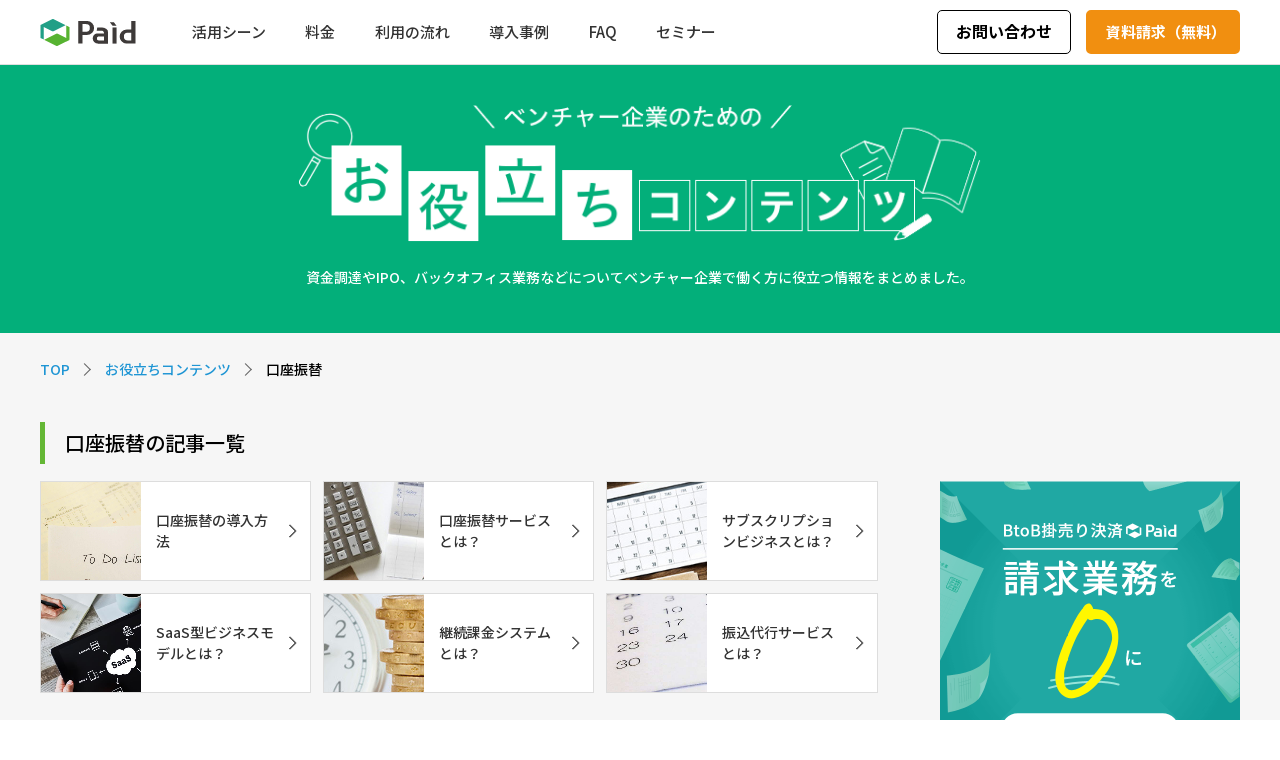

--- FILE ---
content_type: text/html;charset=UTF-8
request_url: https://paid.jp/v/contents/pre/useful/tag_filter/account_tag.jsp
body_size: 7113
content:
<!DOCTYPE html>
<html lang="ja">
<head>
	<meta charset="UTF-8">
	<meta name="viewport" content="width=device-width, initial-scale=1.0, maximum-scale=1.0, user-scalable=0">
	<meta name="format-detection" content="telephone=no,address=no,email=no">
	<meta name="facebook-domain-verification" content="s7ewyy8292nlypq7sbqxlhimr6vvj7" />
	
	
	<link rel="canonical" href="https://paid.jp/v/contents/pre/useful/tag_filter/account_tag.jsp">
	<meta name="description" content="資金調達やIPO、バックオフィス業務などについてベンチャー企業で働く方に役立つ情報をまとめました。">
	<title>ベンチャー企業のためのお役立ちコンテンツ - 口座振替｜BtoB後払い/企業間決済・請求代行「Paid（ペイド）」</title>
	<link rel="shortcut icon" href="/img/common/favicon.ico">
	<link rel="apple-touch-icon" href="/img/common/logo/bookmark_00.png">
	<link rel="stylesheet" href="/css/import.css?20221021" type="text/css">
	<link rel="stylesheet" href="/css/common.css?20231128" type="text/css">
	<link href="/css/pre/pre_login.css?20251107" rel="stylesheet" type="text/css" />
	<link href="/css/pre/header.css?20251107" rel="stylesheet" type="text/css" />
	<link href="/css/pre/footer.css?20251107" rel="stylesheet" type="text/css" />
	<link rel="stylesheet" href="/css/pre/useful.css?20221021" type="text/css">
	<script src="/js/jquery-3.3.1.min.js?2018041101"></script>
	<script src="/js/contents/pre_login.js?2018040401" async></script>
	<script type="text/javascript" charset="utf-8" src="/js/companydata.js?20250807" defer></script>
	<link rel="preconnect" href="https://fonts.googleapis.com">
	<link rel="preconnect" href="https://fonts.gstatic.com" crossorigin>
	<link rel="preload" as="style" fetchpriority="high" href="https://fonts.googleapis.com/css2?family=Noto+Sans+JP:wght@400;500;700&family=Roboto:wght@300;400;500;700&display=swap">
	<link rel="stylesheet" href="https://fonts.googleapis.com/css2?family=Noto+Sans+JP:wght@400;500;700&family=Roboto:wght@300;400;500;700&display=swap" media="print" onload="this.media='all'">
	<noscript><link rel="stylesheet" href="https://fonts.googleapis.com/css2?family=Noto+Sans+JP:wght@400;500;700&family=Roboto:wght@300;400;500;700&display=swap"></noscript>
	
</head>
<body>
	

<!-- Google Tag Manager (noscript) -->
<noscript><iframe src="https://www.googletagmanager.com/ns.html?id=GTM-M7554D"
height="0" width="0" style="display:none;visibility:hidden"></iframe></noscript>
<!-- End Google Tag Manager (noscript) -->
	
		
	
	
	<input type="checkbox" id="nav-switch-chk">
<header >
		<div class="header-inner up main-header">
			<p class="sa sentence" data-sa_delay="400">ビジネスが止まらない企業間決済</p>
		</div>
		<div class="header-inner">
			<a href="/" class="header-logo">Paid</a>
			<nav>
				<ul class="pre-nav ">
					<li><a href="/v/contents/pre/usecase/top.jsp">活用シーン<span class="allow"></span></a></li>
					<li><a href="/v/contents/pre/charge.jsp">料金<span class="allow"></span></a></li>
					<li><a href="/v/contents/pre/flow.jsp">利用の流れ<span class="allow"></span></a></li>
					<li><a href="/instance/">導入事例<span class="allow"></span></a></li>
					<li><a href="/v/contents/pre/faq.jsp">FAQ<span class="allow"></span></a></li>
					<li><a href="/v/contents/pre/seminar/index.jsp">セミナー<span class="allow"></span></a></li>
					<li><a href="/v/contents/pre/buyer/">支払いたい方はこちら<span class="switch-allow"></span></a></li>
				</ul>
				<div class="pre-nav-right ">
					<div class="sa right-menu" data-sa_delay="400">
                		<a href="/v/contents/pre/buyer/" class="to-buyer to-buyer-btn ">支払いたい方はこちら</a>
					</div>
					<a href="/s/login" class="to-login ">ログイン</a>
					<a href="/v/contents/pre/inquiry_list.jsp" class="base-btn ter-btn sa" onClick="ga4.track('pre_header_inquirylist');">お問い合わせ</a>
					<a href="/v/contents/pre/form/dealerform01/input.jsp" class="base-btn cv-btn btn-head-pc sa" onClick="ga4.track('pre_header_material');">資料請求（無料）</a>
					<a href="/v/contents/pre/form/dealerform01/input.jsp" class="sa base-btn pri-cv-btn icon-dl btn-head-touch" data-sa_delay="400" onClick="ga4.track('pre_mv_material');"><span class="first"><span class="time">3</span>分でわかる<span class="name">Paid</span></span><span class="second"><span class="free">無料</span>資料ダウンロード</span></a>
					
				</div>
			</nav>
			<label for="nav-switch-chk" class="nav-switch-wrap"><span class="nav-switch"><span class="nav-switch-inner"><span></span></span></span></label>
		</div>
	</header>
	<label id="nav-open-bg" for="nav-switch-chk"></label>


	
		
		
	



<main id="pre-useful" class="pre-useful-list">
	<div class="pre-page-ttl">
		<h1 class="post-title">
			<span class="mv-ttl">ベンチャー企業のためのお役立ちコンテンツ</span>
			<span class="mv-subtxt">資金調達やIPO、バックオフィス業務などについて<br class="co-tb-only">ベンチャー企業で働く方に役立つ情報をまとめました。</span>
		</h1>
	</div>
	<ul class="topic-path">
		<li><a href="/">TOP</a></li>
		
			
			
				<li><a href="/v/contents/pre/useful/">お役立ちコンテンツ</a></li>
				<li>口座振替</li>
			
		
	</ul>
	<div class="main-wrap">
		<div class="left-wrap">
			
			



















































































	
	




<aside class="article-list">
	
		
		
			
				
				
					
					<h2 class="useicon-account_tag"><span>口座振替の記事一覧</span></h2>
				
				
				<ul>
			
			
		
	
		
		
			
			
				
				
				
					<li><a href="/v/contents/pre/useful/account_transfer.jsp"><span class="img-wrap"><img src="/img/contents/useful/thums/account_transfer_thum.jpg" alt=""></span><span class="sentence">口座振替の導入方法</span></a></li>
				
				
			
		
	
		
		
			
			
				
				
				
					<li><a href="/v/contents/pre/useful/billing_account.jsp"><span class="img-wrap"><img src="/img/contents/useful/thums/billing_account_thum.jpg" alt=""></span><span class="sentence">口座振替サービスとは？</span></a></li>
				
				
			
		
	
		
		
			
			
				
				
				
					<li><a href="/v/contents/pre/useful/billing_subscription.jsp"><span class="img-wrap"><img src="/img/contents/useful/thums/billing_subscription_thum.jpg" alt=""></span><span class="sentence">サブスクリプションビジネスとは？</span></a></li>
				
				
			
		
	
		
		
			
			
				
				
				
					<li><a href="/v/contents/pre/useful/billing_saas.jsp"><span class="img-wrap"><img src="/img/contents/useful/thums/billing_saas_thum.jpg" alt=""></span><span class="sentence">SaaS型ビジネスモデルとは？</span></a></li>
				
				
			
		
	
		
		
			
			
				
				
				
					<li><a href="/v/contents/pre/useful/billing_continuous.jsp"><span class="img-wrap"><img src="/img/contents/useful/thums/billing_continuous_thum.jpg" alt=""></span><span class="sentence">継続課金システムとは？</span></a></li>
				
				
			
		
	
		
		
			
			
				
				
				
					<li><a href="/v/contents/pre/useful/bank_agent.jsp"><span class="img-wrap"><img src="/img/contents/useful/thums/bank_agent_thum.jpg" alt=""></span><span class="sentence">振込代行サービスとは？</span></a></li>
				
				</ul>
			
		
	
</aside>
			
			
<aside class="useful-paid-bnr-article">
	<a href="/" class="co-pc-only">
		<div class="box-l">
			<img class="paid-bnr-pc" src="/img/contents/useful/img_paidbnr_01.png" alt="">
		</div>
		<div class="box-r">
			<figure>
				<img class="paid-bnr-logo" src="/img/common/logo/logo.png" alt="Paid">
				<img class="paid-bnr-logotxt" src="/img/contents/useful/logo_txt_00.png" alt="BtoB掛け売り決済サービス">
			</figure>
			<p>
				Paid（ペイド）なら消込業務はもちろん、与信管理や請求書発行、督促まで面倒な決済業務をすべて代行。ベンチャー企業の貴重な人材を有効活用し、「攻め」の業務に集中できる環境を実現します。
			</p>
			 <span>
    	        Paidのサービスを見る
        	</span>
		</div>
	</a>
	<a href="/" class="co-ts-only">
		<div class="box-l">
			<img class="paid-bnr-sp" src="/img/contents/useful/img_paidbnr_sp_00.png" alt="">
		</div>
		<div class="box-r">
			<div>
				<img class="paid-bnr-logo" src="/img/common/logo/logo.png" alt="Paid">
				<img class="paid-bnr-logotxt" src="/img/contents/useful/logo_txt_00.png" alt="BtoB掛け売り決済サービス">
			</div>
			<p>
				Paid（ペイド）なら消込業務はもちろん、与信管理や請求書発行、督促まで面倒な決済業務をすべて代行。ベンチャー企業の貴重な人材を有効活用し、「攻め」の業務に集中できる環境を実現します。
			</p>
			 <span>
			 	詳しく見る
    	    </span>
		</div>
	</a>
</aside>
		</div>
		

<nav class="right-menu">
	<a href="https://paid.jp/lp/supplierLp23/index.html" class="to-paid"><img src="/img/contents/useful/paid_rightcol_bnr_01.png" alt="BtoB掛け売り決済Paid 請求業務をゼロに 詳しくはこちら"></a>
	<div class="contents recommend">
		<h2>おすすめ記事</h2>
		<ul>
			<li><a href="/v/contents/pre/useful/billing_continuous.jsp"><span class="img-wrap"><img src="/img/contents/useful/thums/billing_continuous_thum.jpg" alt=""></span><span class="sentence">継続課金システムとは？</span></a></li>
			<li><a href="/v/contents/pre/useful/billing_account.jsp"><span class="img-wrap"><img src="/img/contents/useful/thums/billing_account_thum.jpg" alt=""></span><span class="sentence">口座振替サービスとは？</span></a></li>
			<li><a href="/v/contents/pre/useful/billing_subscription.jsp"><span class="img-wrap"><img src="/img/contents/useful/thums/billing_subscription_thum.jpg" alt=""></span><span class="sentence">サブスクリプションビジネスとは？</span></a></li>
			<li><a href="/v/contents/pre/useful/clearing_automation.jsp"><span class="img-wrap"><img src="/img/contents/useful/thums/clearing_automation_thum.jpg" alt=""></span><span class="sentence">入金消込の自動化による効率改善</span></a></li>
		</ul>
	</div>
	<div class="contents genre">
		<h2>ジャンル一覧</h2>
		<ul>
			<li><a href="/v/contents/pre/useful/category_filter/clearing.jsp">入金消込（4）</a></li>
			<li><a href="/v/contents/pre/useful/category_filter/billing.jsp">サブスクリプションビジネス・継続課金（6）</a></li>
			<li><a href="/v/contents/pre/useful/category_filter/ipo.jsp">IPO・資金調達（3）</a></li>
			<li><a href="/v/contents/pre/useful/category_filter/credit.jsp">掛売り・与信管理（13）</a></li>
			<li><a href="/v/contents/pre/useful/category_filter/agent.jsp">請求業務・代金回収（16）</a></li>
			<li><a href="/v/contents/pre/useful/category_filter/press.jsp">督促（3）</a></li>
			<li><a href="/v/contents/pre/useful/category_filter/BtoB.jsp">BtoB EC（3）</a></li>
		</ul>
	</div>
	<div class="contents tag">
		<h2>注目タグ</h2>
		<ul>
			<li><a href="/v/contents/pre/useful/tag_filter/clearing_tag.jsp">入金消込</a></li>
			<li><a href="/v/contents/pre/useful/tag_filter/efficiency_tag.jsp">業務効率化</a></li>
			<li><a href="/v/contents/pre/useful/tag_filter/merit_demeritto_tag.jsp">メリット・デメリット</a></li>
			<li><a href="/v/contents/pre/useful/tag_filter/continuous_billing_tag.jsp">継続課金</a></li>
			<li><a href="/v/contents/pre/useful/tag_filter/subscription_tag.jsp">サブスクリプション</a></li>
			<li><a href="/v/contents/pre/useful/tag_filter/what_is_tag.jsp">とは</a></li>
			<li><a href="/v/contents/pre/useful/tag_filter/listing_judge_tag.jsp">上場審査</a></li>
			<li><a href="/v/contents/pre/useful/tag_filter/ipo_tag.jsp">IPO</a></li>
			<li><a href="/v/contents/pre/useful/tag_filter/internal_control_tag.jsp">内部統制</a></li>
			<li><a href="/v/contents/pre/useful/tag_filter/credit_management_tag.jsp">与信管理</a></li>
			<li><a href="/v/contents/pre/useful/tag_filter/credit_examination_tag.jsp">与信審査</a></li>
			<li><a href="/v/contents/pre/useful/tag_filter/payment_collection_tag.jsp">代金回収</a></li>
			<li><a href="/v/contents/pre/useful/tag_filter/payment_agency_tag.jsp">決済代行</a></li>
			<li><a href="/v/contents/pre/useful/tag_filter/billing_management_tag.jsp">請求管理</a></li>
			<li><a href="/v/contents/pre/useful/tag_filter/billing_agent_tag.jsp">請求代行</a></li>
			<li><a href="/v/contents/pre/useful/tag_filter/request_duties_tag.jsp">請求業務</a></li>
			<li><a href="/v/contents/pre/useful/tag_filter/press_tag.jsp">督促</a></li>
			<li><a href="/v/contents/pre/useful/tag_filter/remind_tag.jsp">催促</a></li>
			<li><a href="/v/contents/pre/useful/tag_filter/template_tag.jsp">テンプレート</a></li>
			<li><a href="/v/contents/pre/useful/tag_filter/ec_tag.jsp">EC</a></li>
			<li><a href="/v/contents/pre/useful/tag_filter/account_tag.jsp">口座振替</a></li>
		</ul>
	</div>
	<a href="/v/contents/pre/ebook.jsp" class="to-download"><img src="/img/contents/useful/paid_rightcol_dl_banner.png" alt="お役立ち資料 無料ダウンロード"></a>
	<a href="/v/contents/pre/useful/glossary/"><img src="/img/contents/useful/right_glossary_bnr.png" alt="用語集"></a>
</nav>
	</div>
</main>
	
<footer>
	<div id="page-top">
		<p><a href="#"></a></p>
	</div>
		<div class="ft-p-area-outer-wrap">
			<div class="ft-p-area">
				<div class="ft-p-area-main-wrap-logo">
					<img src="/img/common/logo/logo_00.svg" alt="Paid">
					<p class="ft-p-area-logo-tx">ビジネスが止まらない企業間決済</p>
				</div>
				<div class="ft-p-area-main-wrap">
					<div class="ft-p-area-center">
						<input type="checkbox" id="footer-toggle-about-paid">
						<section class="sp-toggle">
							<div class="ft-p-area-main-title ft-p-area-center-under"><label
									for="footer-toggle-about-paid">Paidとは</label></div>
							<div>
								<ul class="center-main">
									<li><a href="/v/contents/pre/usecase/top.jsp">活用シーン</a></li>
									<li><a href="/v/contents/pre/compare_another_service.jsp">競合サービスとの違い</a></li>
									<li><a href="/v/contents/pre/saas.jsp">SaaS企業に選ばれる理由</a></li>
									<li><a href="/v/contents/pre/charge.jsp">料金</a></li>
									<li><a href="/v/contents/pre/flow.jsp">利用の流れ</a></li>
									<li><a href="/instance/">導入事例</a></li>
									<li><a href="/v/contents/pre/faq.jsp">FAQ</a></li>
									<li><a href="/news/">Paid NEWS</a></li>
									<li><a href="/v/contents/pre/brand/">Paid Brand Culture</a></li>
								</ul>
							</div>
						</section>
					</div>
				</div>
				<div class="ft-p-area-main-wrap">
					<div class="ft-p-area-center">
						<input type="checkbox" id="footer-toggle-option">
						<section class="sp-toggle">
							<div class="ft-p-area-main-title ft-p-area-center-under"><label
									for="footer-toggle-option">オプション</label></div>
							<div>
								<ul class="center-main">
									<li><a href="/v/contents/pre/subscription.jsp">定額自動請求</a></li>
									<li><a href="/v/contents/pre/cart.jsp">API連携</a></li>
									<li><a href="/v/contents/pre/early.jsp">早期払い</a></li>
								</ul>
							</div>
						</section>
					</div>
					<div class="ft-p-area-center ft-p-area-padding">
						<input type="checkbox" id="footer-toggle-contents">
						<section class="sp-toggle">
							<div class="ft-p-area-main-title ft-p-area-center-under"><label
									for="footer-toggle-contents">お役立ちコンテンツ</label></div>
							<div>
								<ul class="center-main">
									<li><a href="/v/contents/pre/seminar/index.jsp">セミナー</a></li>
									<li><a href="/v/contents/pre/ebook.jsp">お役立ち資料</a></li>
									<li><a href="https://blog.paid.jp" target="_blank">wikiPaid（ブログ）</a>
									</li>
								</ul>
							</div>
						</section>
					</div>
				</div>
				<div class="ft-p-area-main-wrap">
					<div class="ft-p-area-center">
						<input type="checkbox" id="footer-toggle-contact">
						<section class="sp-toggle">
							<div class="ft-p-area-main-title ft-p-area-center-under"><label
									for="footer-toggle-contact">コンタクト</label></div>
							<div>
								<ul class="center-main">
									<li><a href="/v/contents/pre/form/dealerform01/input.jsp"
											class="ft-p-partner">資料請求</a></li>
									<li><a href="/v/contents/pre/inquiry_list.jsp" class="ft-p-partner">お問い合わせ</a></li>
									<li><a href="/v/contents/pre/partner/" class="ft-p-partner">販売パートナー募集</a></li>
								</ul>
							</div>
						</section>
					</div>
					<div class="ft-p-area-center ft-p-area-padding">
						<input type="checkbox" id="footer-toggle-invoice">
						<section class="sp-toggle">
							<div class="ft-p-area-main-title ft-p-area-center-under"><label
									for="footer-toggle-invoice">請求書を受け取った方</label></div>
							<div>
								<ul class="center-main">
									<li><a href="/v/contents/pre/buyer/">支払いたい事業様へ</a></li>
									<li class="arrow-link"><a
											href="/v/contents/lp/paid-invoice-card.jsp?adparam1=top&adparam2=topFooter"
											target="_blank">Paid請求書カード払い</a></li>
								</ul>
							</div>
						</section>
					</div>
				</div>
			</div>
			<div class="ft-p-area-under-flex">
				<div class="ft-p-area-under">
					<input type="checkbox" id="footer-toggle-overview">
					<section class="sp-toggle">
						<div class="toggle-title"><label for="footer-toggle-overview">会社概要・利用規約</label>
						</div>
						<div>
							<ul class="under-main">
								<li><a href="https://www.raccoon.ne.jp/financial" target="_blank">会社概要</a>
								</li>
								<li><a href="/v/contents/pre/guide/rules.jsp">利用規約</a></li>
								<li><a href="/v/contents/pre/guide/privacy.jsp">プライバシー・ステートメント</a></li>
								<li><a href="/v/contents/pre/guide/security_policy.jsp">情報セキュリティ基本方針</a>
								</li>
							</ul>
						</div>
					</section>
				</div>
				<div class="other_logos">
					<div class="isms"><img src="/img/common/logo/intertek_logo_color.jpg" alt="ISMS認証マーク">
					</div>
				</div>
			</div>
		</div>
		

<div class="ft-g-area">
	<p class="ft-g-ttl">ラクーングループのサービス</p>
	<div class="ft-g-srvc">
		<div class="ft-g-srvc-box">
			<p class="ft-g-cap">ECおよびEC関連</p>
			<ul>
				<li class="ft-g-sd">
					<a href="https://www.superdelivery.com/?f_paid" target="_blank">
						<p>スーパーデリバリー</p>
						<p class="ft-g-subtxt">卸・仕入れサイト</p>
					</a>
					<ul class="ft-g-sublist">
						<li><a href="https://www.superdelivery.com/?f_paid" target="_blank">国内向けサービス</a></li>
						<li><a href="https://www.superdelivery.com/en/?f_paid" target="_blank">海外向けサービス（SD export）</a></li>
					</ul>
				</li>
				<li class="ft-g-corec">
					<a href="https://corec.jp/" target="_blank">
						<p>COREC</p>
						<p class="ft-g-subtxt">クラウド受注・発注システム</p>
					</a>
				</li>
				<li class="ft-g-factory">
					<a href="https://factory.superdelivery.com/" target="_blank">
						<p>SDファクトリー</p>
						<p class="ft-g-subtxt">メーカーと工場のマッチングサービス</p>
					</a>
				</li>
			</ul>
		</div>
		<div class="ft-g-srvc-box">
			<p class="ft-g-cap">決済</p>
			<ul>
				<li class="ft-g-paid">
					<a href="/">
						<p>Paid</p>
						<p class="ft-g-subtxt">BtoB掛売り決済</p>
					</a>
					<ul class="ft-g-sublist">
						<li><a href="/v/contents/pre/cart.jsp">API連携サービス</a></li>
						<li><a href="/v/contents/pre/subscription.jsp">定額自動請求</a></li>
						<li><a href="/v/contents/pre/early.jsp">Paid早期払い</a></li>
					</ul>
				</li>
			</ul>
		</div>
		<div class="ft-g-srvc-box">
			<p class="ft-g-cap">保証</p>
			<ul>
				<li class="ft-g-uri">
					<a href="https://uriho.jp/" target="_blank">
						<p>URIHO</p>
						<p class="ft-g-subtxt">ネット完結型の売掛保証</p>
					</a>
				</li>
			</ul>
		</div>
	</div>
</div>
<div class="ft-c-info">
	<p>Paidは個人情報を暗号化して送信するSSLに対応しています。</p>
	<p class="ft-copyright">(C) 2011 RACCOON HOLDINGS, Inc.</p>
</div>
<script type="application/ld+json">
    {
        "@context": "http://schema.org",
        "@id": "https://paid.jp/",
        "@type": "Organization",
        "name": "Paid",
        "url": "https://paid.jp/",
        "logo": "https://paid.jp/img/pre_login/index/paid_txt_00.png",
        "brand": {
            "@type": "Service",
            "name": "Paid"
        },
        "parentOrganization": "株式会社ラクーンフィナンシャル",
        "contactPoint": [
            {
                "@type": "ContactPoint",
                "url": "https://paid.jp/fumi/r/serviceInquiry/input",
                "contactType": "customer service",
                "areaServed": "JP",
                "availableLanguage": "Japanese"
            },
            {
                "@type": "ContactPoint",
                "telephone": "+81-3-6774-8482",
                "contactType": "customer service",
                "areaServed": "JP",
                "availableLanguage": "Japanese"
            }
        ],
        "sameAs": [
            "https://www.facebook.com/paid.jp/",
            "https://twitter.com/paid_jp/"
        ]
    }
</script>
		
			





<div id="pre-seminar-banner" class="pre-seminar-banner ">
	<div id="pre-seminar-banner-close" onclick="ga4.track('close');"><span></span></div>
	<a href="/v/contents/pre/form/dealerform01/input.jsp" onclick="ga4.track('paidflbBanner_top');" class="seminar-banner-a">
		<picture>
			<source srcset="/img/pre/index/flb_m.png" media="(max-width: 940px)" type="image/png">
			<img src="/img/pre/index/flb_pc.png" alt="参加無料セミナー・動画配信中">
		</picture>
	</a>
</div>

<script>
	$(function(){
		$('#page-top').addClass('above-seminar');
	});
</script>


<script type="text/javascript">
$(function() {
	var paidSeminarIsClosed = 'false';
	// cookieの情報をもとにセミナーバナーの表示/非表示判断
	function SeminarBnr() {
		var cookies = document.cookie; // cookieを取り出す
		var cookiesArray = cookies.split(';'); // ;で分割して配列に
		cookiesArray.forEach(function(value) {
			var content = value.split('='); // 配列で取り出したものをさらに=で分割
			var pattern = 'paidSeminarIsClosed';
			if (content[0].match(pattern)) {
				// 配列内でpaidSeminarIsClosedに合致するものがあったら
				paidSeminarIsClosed = content[1]; // paidSeminarIsClosedの値取得
			}
		});
	}
	SeminarBnr();
	if(paidSeminarIsClosed == 'true') {
		// セミナーバナーを非表示にさせたという情報があれば
		$("#pre-seminar-banner").remove(); //セミナーバナー非表示
		$('#page-top').removeClass('above-seminar');
	}
// ×ボタン押したらセミナーバナー非表示＆非表示にしたことをcookieに保存
	$("#pre-seminar-banner-close").click(function() {
		var paidSeminarMaxAge = 60*30; //max-age用の有効期限30分
		var paidSeminarExpireDate = new Date();
		paidSeminarExpireDate.setTime(paidSeminarExpireDate.getTime() * 30 * 60 * 1000 ); //expires用の有効期限30分
		document.cookie = 'paidSeminarIsClosed=true;path=/;max-age=' + paidSeminarMaxAge + ';expires=' + paidSeminarExpireDate.toUTCString(); //”閉じた”という情報を24時間
		paidSeminarIsClosed = 'true';
		$("#pre-seminar-banner").remove();//バナーを非表示にする用のclass追加
		$('#page-top').removeClass('above-seminar');//バナーを非表示にする用のclass追加
	});
});
</script>

<script>
	$(function() {
		const fadeInOut = function() {
			const banner = $("#pre-seminar-banner");
			banner.hide(),
			$(window).scroll(function(){
				$(this).scrollTop() > 100 ? banner.fadeIn() : banner.fadeOut()
			});
		}
		fadeInOut();
	});
</script>
		
</footer>
	
	

    <script type="text/javascript">
    var dataLayer = dataLayer || [];
    var ga4 = {
        track: function(track_id) {
            dataLayer.push({
                'ga4_event_name': 'tracking',
                'ga4_event_param1': {'name': 'track_id', 'value': track_id},
                'ga4_event_param2': undefined,
                'ga4_event_param3': undefined,
                'event': 'ga4_event'
            });
        }
    };
    
    
    </script>
    <!-- Google Tag Manager -->
    <script>(function(w,d,s,l,i){w[l]=w[l]||[];w[l].push({'gtm.start':
    new Date().getTime(),event:'gtm.js'});var f=d.getElementsByTagName(s)[0],
    j=d.createElement(s),dl=l!='dataLayer'?'&l='+l:'';j.async=true;j.src=
    'https://www.googletagmanager.com/gtm.js?id='+i+dl;f.parentNode.insertBefore(j,f);
    })(window,document,'script','dataLayer','GTM-M7554D');</script>
    <!-- End Google Tag Manager -->
</body>
</html>

--- FILE ---
content_type: text/css
request_url: https://paid.jp/css/common.css?20231128
body_size: 5605
content:
@charset "utf-8";

html, body {
	margin: 0;
	width: 100%;
	height: 100%;
}

body, div, dl, dt, dd, ul, ol, li, h1, h2, h3, h4, h5, h6, pre, form, fieldset, input, textarea, p, blockquote, th, td {
	margin: 0;
	padding: 0;
	vertical-align: baseline;
}

form{margin:0px;}

img {border: 0px;}

.no-border {border: 0 !important;}

#co-wrapper {
	min-height: 100%;
	height: auto !important;
}

.roboto {font-family: 'Roboto', sans-serif;}

/* リンク
------------------------------------------------------------------------- */
/* ロールオーバー */

a:hover.co-onmouse,
a:active.co-onmouse {
	_width: auto;/* IEのバグ対策 */
	/* IEはA:hoverやA:activeにサイズ指定しないと画像が切換らない */
	text-decoration: none;
}

.co-onmouseover,
a:visited .co-onmouseover {
	display: none;
}
a:hover   .co-onmouseover,
a:active  .co-onmouseover {
	display: inline;
}
a:link    .co-onmouseout,
a:visited .co-onmouseout {
	display: inline;
}
a:hover   .co-onmouseout,
a:active  .co-onmouseout {
	display: none;
}

/* リンクアイコン：link-icon */
.co-001w {
	background: url('/img/pre/icon/co-001w.gif') no-repeat scroll left center transparent;
	display: inline-block;
	padding-left: 15px;
}
.co-001w:link,.co-001g:link,.co-002w:link,.co-002g:link,
.co-003w:link,.co-003g:link,.co-004w:link,.co-004g:link,
.co-001w:visited,.co-001g:visited,.co-002w:visited,.co-002g:visited,
.co-003w:visited,.co-003g:visited,.co-004w:visited,.co-004g:visited {
	text-decoration: none !important;
}
.co-001g,.co-001b,.co-002w,.co-002g,.co-003w,.co-003g,.co-004w,.co-004g,
[class*='co-00'] {
	display: inline-block;
	padding-left: 13px;
	text-decoration: none;
	vertical-align: middle;
	background-position: left center;
	background-repeat: no-repeat;
}
.co-001g { background-image: url('/img/pre/icon/co-001g.gif'); }
.co-001b { background-image: url('/img/common/icon/co-001b.png'); }
.co-002w { background-image: url('/img/pre/icon/co-002w.gif'); }
.co-002g { background-image: url('/img/pre/icon/co-002g.gif'); }
.co-003w { background-image: url('/img/pre/icon/co-003w.gif'); }
.co-003g { background-image: url('/img/pre/icon/co-003g.gif'); }
.co-004w { background-image: url('/img/pre/icon/co-004w.gif'); }
.co-004g { background-image: url('/img/pre/icon/co-004g.gif'); }
.co-004b { background-image: url('/img/common/icon/co-004b.png'); }
.co-right-001b {
	background: url('/img/common/icon/co_right_001b.png') center right / 11px no-repeat;
	padding-right: 15px;
}

/* 文中リンク */
.co-writing-link { vertical-align: middle; }
.co-writing-link:link,
.co-writing-link:active,
.co-writing-link:visited {
	display: inline-block;
	text-decoration: underline;
	margin: 0 4px;
}
.co-writing-link:hover { text-decoration: none; }
.co-textlink-green,
.co-textlink-green:link,
.co-textlink-green:visited {
	color: #03AF7A;
	position: relative;
}
.co-textlink-green:after {
	content: '';
	display: inline-block;
	position: absolute;
	top: calc(50% - 3px);
	width: 8px;
	height: 8px;
	border-style: solid;
	border-width: 2px 2px 0 0;
	border-color: #03AF7A;
	transform: rotate(45deg);
	box-sizing: initial;
}
.co-textlink-green:hover {color: #1F6A5B;}
.co-textlink-green:hover:after {border-color: #1F6A5B;}
.co-textlink-underline,
.co-textlink-underline:link,
.co-textlink-underline:visited {
	color: #03AF7A;
	text-decoration: underline;
}
.co-textlink-underline:hover {color: #1F6A5B;}
	

/* CSVダウンロード用リンク */
a:link.co-csv-dl,
a:active.co-csv-dl,
a:visited.co-csv-dl {
	background: url('/img/common/icon/csv_dl_00.gif');
	background-repeat: no-repeat;
	background-position: left;
	line-height: 200%;
	padding-left: 15px;
}
.co-file-dl {
	background: url('/img/common/icon/csv_dl_01.gif') left 3px no-repeat;
	padding-left: 20px;
}
a:hover.co-csv-dl {
	background: url('/img/common/icon/csv_dl_on_00.gif');
	background-repeat: no-repeat;
	background-position: left;
	line-height: 200%;
	padding-left: 15px;
}

/* pdfダウンロードリンク */
.co-pdf-dl {
	background: url('/img/common/icon/pdf_dl_00.gif') left center no-repeat;
	line-height: 200%;
	padding-left: 23px;
}

/* pdfリンク */
.co-pdf {
	background: url('/img/common/icon/icon_pdf_00.png') right center / 15px no-repeat;
	line-height: 200%;
	padding: 5px 20px 5px 0px;
}

@media screen and (max-width:640px){
	.co-pdf-dl {
		background-size: 11px auto;
		background: url('/img/common/icon/pdf_dl_00.gif') left 1px no-repeat;
		line-height: 200%;
		padding-left: 16px;
		background-size: 11px auto;
	}
}
/* ダウンロードリンク */
.co-dlb {
	background: url('/img/common/icon/dl_b_00.svg') left top 3px no-repeat;
	background-size: 13px 15px;
	display: inline-block;
	padding-left: 21px;
}

/* icon popup */
a.co-pop-link {
	vertical-align: middle;
	padding-left: 18px;
	background: url(/img/common/icon/icon_pop_link_00.gif) left center no-repeat;
	display: inline-block;
}

a.co-add-link {
	padding-left: 15px;
	background: url(/img/common/icon/icon_addition_00.gif) left center no-repeat;
}

/* 別窓リンク */
a.co-window-link {
	vertical-align: middle;
	padding-left: 15px;
	background: url(/img/common/icon/icon_window_link_00.gif) left center no-repeat;
	display: inline-block;
	text-decoration: none;
}
.co-window-openb {
	background: url('/img/common/icon/window_open_00.svg') left center no-repeat;
	background-size: 13px 15px;
	display: inline-block;
	padding-left: 21px;
}

/* ホバーで下線 */
.co-hover-underline:hover {text-decoration: underline!important;}

/* 編集アイコン */
.co-edit-link {
	padding-left: 15px;
	background: url(/img/common/icon/edit_00.gif) no-repeat left center;
	display: inline-block;
	text-decoration: none !important;
	vertical-align: middle;
}

/* 削除アイコン */
.co-delete-link {
	padding-left: 15px;
	background: url(/img/common/icon/delete_00.gif) no-repeat left center;
	display: inline-block;
	text-decoration: none !important;
	cursor: pointer;
	vertical-align: middle;
}

.co-delete-link-g {
	padding-left: 15px;
	background: url(/img/common/icon/delete_01.gif) no-repeat left center;
	display: inline-block;
	text-decoration: none !important;
	cursor: pointer;
	vertical-align: middle;
}

.co-delete-link-g:hover {
	color: #028a8b;
	background: url(/img/common/icon/delete_on_01.gif) no-repeat left center;
}
/* くの字矢印リンク */
.co-arr-right .link{
	position: relative;
	padding: 0 0 0 16px;
	color: #000;
	vertical-align: middle;
	text-decoration: none;
	font-size: 15px;
}
.co-arr-right .link::before,
.co-arr-right .link::after{
	position: absolute;
	top: 0;
	bottom: 0;
	left: 0;
	margin: auto;
	content: "";
	vertical-align: middle;
}
.co-arr-right .link::before{
	left: 0;
	width: 13px;
	height: 13px;
	border-top: 2px solid #029a8b;
	border-right: 2px solid #029a8b;
	-webkit-transform: rotate(45deg);
	-ms-transform: rotate(45deg);
	transform: rotate(45deg);
}
/* くの字矢印リンク SP */
@media screen and (max-width: 640px) {
	.co-arr-right .link::before{
		width: 8px;
		height: 8px;
	}
}
/* お知らせアイコン */
.co-inform {
	background: url('/img/common/icon/icon_info_00.gif') no-repeat left center;
	padding-left: 20px;
}
/* メガホンアイコン */
.co-megaphone {
	background: url('/img/common/icon/megaphone_00.gif') left center no-repeat;
	padding-left: 20px;
}
/* display（使わないで） */
.dsply-none{
	display: none;
}

.dsply-blk{
	display: block;
}

.dsply-inblk{
	display: inline-block;
}

/* display */
.co-dnone { display:none; }
.co-dib { display: inline-block !important; }
.co-dtb { display: table !important; }
.co-dtc { display: table-cell !important; }
.co-db { display: block; }
.co-dflex { display: flex; }


/* PCやSPだけに効くdisplay*/
@media screen and (min-width: 940px){
	.co-db-pconly { display:block; }
	.co-db-sponly { display:none;}
}
@media screen and (max-width: 940px){
	.co-db-pconly { display:none; }
	.co-db-sponly { display:block; }
}

/* z-index */
.co-zindex03 {z-index: 3!important;}

/* lineheight */
.co-lineheight-26 {line-height: 26px!important;}

/* margin */
.co-vm0{margin: 0 auto !important;}
.co-vm2{margin: 2px auto !important;}
.co-vm3{margin: 3px auto !important;}
.co-vm5{margin: 5px auto !important;}
.co-vm10{margin: 10px auto !important;}
.co-vm15{margin: 15px auto !important;}
.co-vm20{margin: 20px auto !important;}
.co-vm25{margin: 25px auto !important;}
.co-vm30{margin: 30px auto !important;}


/* margin */
.co-m0{margin: 0 !important;}
.co-m2{margin: 2px !important;}
.co-m3{margin: 3px !important;}
.co-m5{margin: 5px !important;}
.co-m10{margin: 10px !important;}
.co-m15{margin: 15px !important;}
.co-m20{margin: 20px !important;}
.co-m25{margin: 25px !important;}
.co-m30{margin: 30px !important;}

/* margin-top */
.co-mt0{margin-top: 0 !important;}
.co-mt2{margin-top: 2px !important;}
.co-mt3{margin-top: 3px !important;}
.co-mt5{margin-top: 5px !important;}
.co-mt10{margin-top: 10px !important;}
.co-mt15{margin-top: 15px !important;}
.co-mt20{margin-top: 20px !important;}
.co-mt25{margin-top: 25px !important;}
.co-mt30{margin-top: 30px !important;}
.co-mt35{margin-top: 35px !important;}
.co-mt40{margin-top: 40px !important;}
.co-mt50{margin-top: 50px !important;}

/* margin-bottom */
.co-mb0{margin-bottom: 0 !important;}
.co-mb2{margin-bottom: 2px !important;}
.co-mb3{margin-bottom: 3px !important;}
.co-mb5{margin-bottom: 5px !important;}
.co-mb10{margin-bottom: 10px !important;}
.co-mb15{margin-bottom: 15px !important;}
.co-mb20{margin-bottom: 20px !important;}
.co-mb25{margin-bottom: 25px !important;}
.co-mb30{margin-bottom: 30px !important;}
.co-mb35{margin-bottom: 35px !important;}
.co-mb40{margin-bottom: 40px !important;}
.co-mb45{margin-bottom: 45px !important;}
.co-mb50{margin-bottom: 50px !important;}

/* margin-left */
.co-ml0{margin-left: 0 !important;}
.co-ml2{margin-left: 2px !important;}
.co-ml3{margin-left: 3px !important;}
.co-ml5{margin-left: 5px !important;}
.co-ml8{margin-left: 8px !important;}
.co-ml10{margin-left: 10px !important;}
.co-ml15{margin-left: 15px !important;}
.co-ml20{margin-left: 20px !important;}
.co-ml25{margin-left: 25px !important;}
.co-ml30{margin-left: 30px !important;}
.co-ml35{margin-left: 35px !important;}
.co-ml40{margin-left: 40px !important;}
.co-ml50{margin-left: 50px !important;}

/* margin-right */
.co-mr0{margin-right: 0 !important;}
.co-mr2{margin-right: 2px !important;}
.co-mr3{margin-right: 3px !important;}
.co-mr5{margin-right: 5px !important;}
.co-mr10{margin-right: 10px !important;}
.co-mr15{margin-right: 15px !important;}
.co-mr20{margin-right: 20px !important;}
.co-mr25{margin-right: 25px !important;}
.co-mr30{margin-right: 30px !important;}
.co-mr35{margin-right: 35px !important;}
.co-mr40{margin-right: 40px !important;}
.co-mr50{margin-right: 50px !important;}

/* padding */
.co-p0{padding: 0 !important;}
.co-p2{padding: 2px !important;}
.co-p3{padding: 3px !important;}
.co-p5{padding: 5px !important;}
.co-p10{padding: 10px !important;}
.co-p15{padding: 15px !important;}
.co-p20{padding: 20px !important;}
.co-p25{padding: 25px !important;}
.co-p30{padding: 30px !important;}
.co-p35{padding: 35px !important;}
.co-p40{padding: 40px !important;}

/* padding-top */
.co-pt0{padding-top: 0 !important;}
.co-pt2{padding-top: 2px !important;}
.co-pt3{padding-top: 3px !important;}
.co-pt5{padding-top: 5px !important;}
.co-pt10{padding-top: 10px !important;}
.co-pt15{padding-top: 15px !important;}
.co-pt20{padding-top: 20px !important;}
.co-pt25{padding-top: 25px !important;}
.co-pt30{padding-top: 30px !important;}
.co-pt35{padding-top: 35px !important;}
.co-pt40{padding-top: 40px !important;}
.co-pt50{padding-top: 50px !important;}

/* padding-bottom */
.co-pb0{padding-bottom: 0 !important;}
.co-pb2{padding-bottom: 2px !important;}
.co-pb3{padding-bottom: 3px !important;}
.co-pb5{padding-bottom: 5px !important;}
.co-pb10{padding-bottom: 10px !important;}
.co-pb15{padding-bottom: 15px !important;}
.co-pb20{padding-bottom: 20px !important;}
.co-pb25{padding-bottom: 25px !important;}
.co-pb30{padding-bottom: 30px !important;}
.co-pb35{padding-bottom: 35px !important;}
.co-pb40{padding-bottom: 40px !important;}
.co-pb45{padding-bottom: 45px !important;}
.co-pb50{padding-bottom: 50px !important;}

/* padding-left */
.co-pl0{padding-left: 0 !important;}
.co-pl2{padding-left: 2px !important;}
.co-pl3{padding-left: 3px !important;}
.co-pl5{padding-left: 5px !important;}
.co-pl6{padding-left: 6px !important;}
.co-pl10{padding-left: 10px !important;}
.co-pl15{padding-left: 15px !important;}
.co-pl20{padding-left: 20px !important;}
.co-pl25{padding-left: 25px !important;}
.co-pl30{padding-left: 30px !important;}
.co-pl35{padding-left: 35px !important;}
.co-pl40{padding-left: 40px !important;}
.co-pl50{padding-left: 50px !important;}

/* padding-right */
.co-pr0{padding-right: 0 !important;}
.co-pr2{padding-right: 2px !important;}
.co-pr3{padding-right: 3px !important;}
.co-pr5{padding-right: 5px !important;}
.co-pr10{padding-right: 10px !important;}
.co-pr15{padding-right: 15px !important;}
.co-pr20{padding-right: 20px !important;}
.co-pr25{padding-right: 25px !important;}
.co-pr30{padding-right: 30px !important;}
.co-pr35{padding-right: 35px !important;}
.co-pr40{padding-right: 40px !important;}
.co-pr50{padding-right: 50px !important;}

/* padding-another */
.co-p2535 {padding: 25px 35px!important;}

/* text-align */
.co-tal{text-align: left;}
.co-tar{text-align: right;}
.co-tac{text-align: center;}

/* vertical-align */
.co-vatop {vertical-align: top !important;}
.co-vamid {vertical-align: middle !important;}
.co-vabot {vertical-align: bottom !important;}

/* font-weight */
.co-n{font-weight: normal;}
.co-b{font-weight: bold;}

/* font-size */
.co-fs10{font-size: 77% !important;}
.co-fs11{font-size: 85% !important;}
.co-fs12{font-size: 93% !important;}
.co-fs14{font-size: 108% !important;}
.co-fs15{font-size: 116% !important;}
.co-fs16{font-size: 123.1% !important;}
.co-fs17{font-size: 131% !important;}
.co-fs18{font-size: 138.5% !important;}
.co-fs19{font-size: 146.5% !important;}
.co-fs20{font-size: 153.9% !important;}
.co-fs21{font-size: 161.6% !important;}
.co-fs22{font-size: 167% !important;}
.co-fs23{font-size: 174% !important;}
.co-fs24{font-size: 182% !important;}
.co-fs25{font-size: 189% !important;}
.co-fs26{font-size: 197% !important;}

/* font-color */
.co-fcblack {color: #333333 !important;}
.co-fcwhite {color: #ffffff !important;}
.co-fcgray {color: #666666 !important;}
.co-fcgray02 {color: #cccccc !important;}
.co-fcgray03 {color: #84919E !important;}
.co-fclgreen {color: #029a8b !important;}
.co-fclgreen02 {color: #03AF7A !important;}
.co-fcgreen {color: #24a254 !important;}
.co-fcdgreen {color: #00606A !important;}
.co-fcygreen {color: #50aa00 !important;}
.co-fcblue {color: #00619b !important;}
.co-fcblue02 {color: #0084b4 !important;}
.co-fclblue {color: #00a0e9 !important;}
.co-fcyellow {color: #f0a021 !important;}
.co-fcpurple  {color: #8914b0 !important;}
.co-fcfcpink {color: #ff5e62 !important;}
.co-fcred {color: #FF4000 !important;}

/* font-color with bold */
.co-fcblack-b {
	color: #333333 !important;
	font-weight: bold;
}
.co-fcwhite-b {
	color: #ffffff !important;
	font-weight: bold;
}
.co-fclgreen-b {
	color: #029a8b !important;
	font-weight: bold;
}
.co-fcgreen-b {
	color: #24a254 !important;
	font-weight: bold;
}
.co-fcdgreen-b {
	color: #00746a !important;
	font-weight: bold;
}
.co-fcygreen-b {
	color: #50aa00 !important;
	font-weight: bold;
}
.co-fcblue-b {
	color: #00619b !important;
	font-weight: bold;
}
.co-fcyellow-b {
	color: #f0a021 !important;
	font-weight: bold;
}
.co-fcpurple-b {
	color: #8914b0 !important;
	font-weight: bold;
}

/* background-color */
.co-bgc-green {background-color: #f2f8ec;}
.co-dsbl-gray {background-color: #ececec!important;}
.co-yellowgreen {background-color: #EBF9F0!important;}

/* colorとfont-size */
.co-fs12-fcgray {
	font-size: 93% !important;
	color: #666666 !important;
}

/*** text-shadow ***/
.co-shadow-blk {
	color: #ffffff !important;
	text-shadow: -1px -1px 0px #333333;
}
.co-shadow-wht {
	text-shadow: 1px 1px 0px #ffffff;
}

/* float */
.co-fl{float:left;}
.co-fr{float:right;}

/* cursor */
.co-cp{cursor:pointer;}

/* white-space */
.co-wsn {
	white-space: nowrap;
}

/* ぶら下げインデント */
.co-hang-indent08 {
	text-indent: -0.8em !important;
	padding-left: 0.8em !important;
}

.co-hang-indent10 {
	text-indent: -1em !important;
	padding-left: 1em !important;
}

.co-hang-indent15 {
	text-indent: -1.5em !important;
	padding-left: 1.5em !important;
}

/* clearfix */
.co-clf:after {
	content:".";
	display:block;
	height:0;
	clear:both;
	visibility:hidden;
	font-size: 0;
}

.co-clf {display:inline-block;}

/* Hides from IE-mac \*/
* html .co-clf {height:1%;}
.co-clf {display:block;}
/* End hide from IE-mac */

/* positon */
.co-pos-r {
	position: relative;
}

/* 真ん中表示用 */
div.outer {
	display: table;
	text-align:center;
}
	* html div.outer {
		position: relative;
	}
	*+html div.outer {
		position: relative;
	}

div.vertical_middle {
	display: table-cell;
	vertical-align: middle;
}
	* html div.vertical_middle {
		position: absolute;
		top: 50%;
	}
	*+html div.vertical_middle {
		position: absolute;
		top: 50%;
	}

div.vertical_middle p.inner {
	margin: 0;
}
	* html div.vertical_middle p.inner {
		position: relative;
		top: -50%;
		right: 50%;
	}
	*+html div.vertical_middle p.inner {
		position: relative;
		top: -50%;
		right: 50%;
	}


/*** フォーム用 START ***/
.co-fo-container table input,
.co-fo-container table selecte {
	height: 1.6em;
	vertical-align: middle;
}

.co-fo-vshort {
	width: 50px;
	height: 1.5em;
}

.co-fo-short {
	width: 80px;
	height: 1.5em;
}

.co-fo-middle {
	width: 130px;
	height: 1.5em;
}

.co-fo-short-price {
	width: 80px;
	text-align: right;
	height: 1.5em;
}

.co-fo-mailaddress {
	width: 280px;
	font-size: 120%;
	height: 1.5em;
}

.co-fo-long {
	width: 250px;
	height: 1.5em;
}

.co-fo-vlong {
	width: 350px;
	height: 1.5em;
}

.co-fo-extralong-textarea {
	width:400px;
	height:80px;
	font-size:12px;
	height: 1.5em;
}

.co-fo-long-textarea {
	width:250px;
	height:80px;
	font-size:12px;
	height: 1.5em;
}

.co-fo-middle-textarea {
	width:200px;
	height:30px;
	font-size:12px;
	height: 1.5em;
}

.co-fo-button-margin-right {
	margin-right: 5px;
}

.co-fo-placeholder {
	color: #999999;
}

.co-fo-ex {
	color: #666666;
	font-size: 84%;
	margin-left: 12px;
}

.co-fo-imeactive {
	ime-mode: active;
}

.co-fo-imedisabled {
	ime-mode: disabled;
}

.co-fo-indi {
	color: #FF4000;
	font-weight: bold;
	font-size: 84%;
}

.co-frame-red {
	width: 400px;
	border: solid 1px #FF4000;
	margin: 0 auto;
	padding: 5px;
}

.co-button-margin {
	margin: 30px auto 10px;
}

/* step */
.co-step-image {
	text-align: center;
}

.co-step-image img {
	margin: 0 auto 30px;
}

/* error */
.co-error-msg {
	padding: 10px;
	margin-bottom:20px;
	font-weight: bold;
	text-align: left;
	color: #FF4000;
	background: #ffe8e8;
	border: solid 1px #ff4100;
}

.co-error-exclamation {
	color: #FF4000;
	font-weight: normal !important;
	background:url("/img/common/icon/icon_exclamation_00.gif") no-repeat left 50%;
	padding-left:20px;
}

.co-exclamation {
	background:url("/img/common/icon/icon_exclamation_01.gif") no-repeat left 50%;
	padding-left:20px;
}

.co-errmark {
	color: #ff4000;
	background: url("/img/common/icon/icon_errmark_00.png") 2px 3px no-repeat;
	background-size: 14px 14px;
	padding-left: 18px;
}

.co-errmark-l {
	color: #ff4000;
	background: url('/img/common/icon/error_l_00.png') left 2px no-repeat;
	padding-left: 22px;
	font-size: 16px;
	display: inline-block;
	vertical-align: middle;
	min-height: 18px;
}

@media screen and (max-width:640px){
	.co-errmark {
		color: #ff4000;
		background: url("/img/common/icon/icon_errmark_00.png") 1px 3px no-repeat;
		background-size: 12px 12px;
		padding-left: 16px;
	}
}

.co-error-cellbg {
	background-color: #FFE8E8 !important;
}

/* ssl */
.co-fo-ssl {
	float: right;
	text-align: right;
	color: #666666;
	width: 455px;
}

.co-fo-ssl-txt {
	float: left;
	text-align: right;
	font-size: 11px;
	margin: 60px 0 0;
	width: 400px;
}

/*** フォーム用 END ***/

/*** モーダル用 ***/
.modal-outline-text {
	margin-top: 10px;
	text-align: left;
	width: 400px;
}

/*** フッタードメイン紹介欄 ***/
.co-footer-group li{
	margin-bottom: 5px;
}
.co-footer-sd{
	background: url("/img/common/footer_group_sd_00.png") no-repeat 0 1px;
	padding-left: 20px;
}
.co-footer-corec{
	background: url("/img/common/footer_group_corec_00.png") no-repeat 0 2px;
	padding-left: 20px;
}
.co-footer-tg{
	background: url("/img/common/footer_group_tg_00.png") no-repeat 0 1px;
	padding-left: 20px;
}

/*** フッタードメイン紹介欄 END***/

/* エラー
---------------------------------------------------------- */
#errorpage {
	padding-top: 85px;
	text-align: center;
}
#errorpage h3 {
	font-size: 18px;
	margin: 20px 0 10px;
}
#errorpage p { margin-bottom: 20px; }

#errorpage .link_logout {
	border-top: 1px solid #ccc;
	width: 240px;
	margin: 0 auto;
	padding:15px;
	margin-top: 30px;
 }

/* rwd時デバイス別で非表示
-------------------------------------------------------------------------- */
/* PC */
@media screen and (min-width: 941px) {
	.co-ts-only{display: none !important;}
	.co-tb-only{display: none !important;}
	.co-sp-only{display: none !important;}
}
/* TAB */
@media screen and (max-width: 940px) and (min-width: 671px) {
	.co-pc-only{display: none !important;}
	.co-sp-only{display: none !important;}
}
/* SP */
@media screen and (max-width: 670px){
	.co-pc-only{display: none !important;}
	.co-tb-only{display: none !important;}
	.co-pt-only{display: none !important;}
}

/* フッター-footer (企業側やエラーページなど共通)
----------------------------------------------------------------------------------------------- */
#footer,
#error-footer{
	background-color: #666666;
	position: absolute;
	bottom: 0;
	right: 0;
	padding: 20px 0 25px;
	text-align: center;
	z-index: 15;
	transition: .4s;
}
/* フッター-footer (エラーページのみ）*/
#error-footer{
	padding-left: 0;
	width: 100vw;
}
/* フッター-footer (エラーページ以外）*/
#footer{
	width: calc(100vw - var(--nav-expanded-width));
	padding-left: var(--nav-expanded-width);
}
#footer ul { margin-bottom: 10px; }
#footer ul,#footer ul li {
	display: inline-block;
}
#footer ul li a {
	margin: 0 15px;
	color: #ffffff;
}
/* フッター-footer (企業側やエラーページなど共通）*/
#footer .copyright,
#error-footer .copyright {
	margin-top: 5px;
	font-size: 11px;
	color: #e3e3e3;
}

/* ナビゲーション収縮時 */
#wrap:has(#nav.nav-collapsed) #footer{
	width: calc(100vw - var(--nav-collapsed-width));
	padding-left: var(--nav-collapsed-width);
}

/* ツールチップ
------------------------------------------------------------------------- */
.co-tooltip {
	display: inline-block;
	position: relative;
}
.co-tooltip .tooltip-icon {
	color: #fff;
	width: 18px;
	height: 18px;
	box-sizing: border-box;
	border-radius: 100%;
	background: #707070;
	display: flex;
	align-items: center;
	justify-content: center;
	line-height: 1;
}
.co-tooltip .tooltip-icon:before {
	content: '?';
	font-family: "メイリオ";
	font-size: 12px;
	font-weight: 700;
    margin: 2px 0 0 1px;
}
.pre-fo2 .sub-title-supple:hover .co-tooltip .tooltip-icon,
.co-tooltip:hover .tooltip-icon {background: #222;}
.co-tooltip .tooltip-sentence {
	position: absolute;
    top: 22px;
    border-radius: 5px;
    background-color: #fffff0;
    border: 1px #cccccc solid;
    padding: 13px 20px;
    display: none;
    text-align: left;
    box-shadow: 0 0 4px 0 rgb(100 100 100 / 40%);
	color: #333333;
	font-size: 14px;
	font-weight: 400;
	z-index: 2;
	line-height: 23px;
}
.pre-fo2 .sub-title-supple:hover .co-tooltip .tooltip-sentence,
.co-tooltip:hover .tooltip-sentence {display: block;}
.pre-fo2 .sub-title-supple:hover .co-tooltip .tooltip-sentence.right,
.co-tooltip:hover .tooltip-sentence.right {right: 0;}
.pre-fo2 .sub-title-supple:hover .co-tooltip .tooltip-sentence:before,
.co-tooltip:hover .tooltip-sentence:before {
	content: '';
	position: absolute;
	width: 200px;
	height: 30px;
	display: block;
	top: -20px;
	left: -10px;
}
.co-tooltip .w18em {width: 18.2em;}
.co-tooltip .w19em {width: 19.2em;}
.co-tooltip .w22em {width: 22.2em;}
@media screen and (max-width: 670px) {
	.co-tooltip .tooltip-sentence {
		font-size: 12px;
		padding: 8px 15px;
		line-height: 20px;
	}
	.co-tooltip .tooltip-sentence.sp-left-minus40 {left: -40px;}
	.co-tooltip .tooltip-sentence.sp-left-minus140 {left: -140px;}
}

--- FILE ---
content_type: text/css
request_url: https://paid.jp/css/pre/pre_login.css?20251107
body_size: 31717
content:
@charset "utf-8";
html {
	max-width: 100%;
	overflow-x: hidden;
	overflow-y: auto;
	-webkit-overflow-scrolling: touch;
}
body {
	min-width: 0;
	-webkit-overflow-scrolling: touch;
	color: #000;
}
@media screen and (min-width: 941px) {
	html,
	body {
		overflow-y: visible!important;
	}
} 
* { -webkit-text-size-adjust: none; }
a,span { text-indent: 0; }
a:link,a:visited,a:hover { color: #1e95d4; }
a[href^='tel'],
a[href^='tel']:hover {
	cursor: default;
	text-decoration: none;
	color: #333333;
}
.pre-page-ttl a[href^='tel']:hover { color: #ffffff; }
img { -webkit-backface-visibility: hidden;}
/* TAB/SP */
@media screen and (max-width: 940px) {
	a[href^='tel'],
	a[href^='tel']:hover { color: #1e95d4; }
}

/* コンテンツ（共通）
-------------------------------------------------- */
main {
	min-height: calc(100vh - 670px);
	line-height: 1.75;
	display: block;
	position: relative;
	padding-top: 60px;
}
header.header-simple ~ main {
	padding-top: 0;
	min-height: calc(100vh - 150px);
	padding-bottom: 1px;
}
.pre-in-box {
	max-width: 1024px;
	width: 86%;
	margin: 0 auto;
	padding: 55px 0 100px;
}
.pre-in-box.adjust-padding {padding: 100px 0;}
.pre-in-box.box-w960 { max-width: 960px; }
/* パンくず */
.topic-path {
	width: 86%;
	max-width: 1200px;
	margin: 22px auto;
	font-size: 14px;
}
.topic-path li {
	display: inline;
	vertical-align: middle;
}
.topic-path li:not(:last-child):after {
	content: '';
	display: inline-block;
	vertical-align: 1px;
	width: 8px;
	height: 8px;
	border-top: 1px #666666 solid;
	border-right: 1px #666666 solid;
	transform: rotate(45deg);
	margin: 0 13px 0 10px;
}

@media screen and (max-width: 940px) {
	main {padding-top: 60px;}
	.pre-in-box {padding: 35px 0 60px;}
	.pre-in-box.adjust-padding {padding: 80px 0;}
}
/* SP */
@media screen and (max-width: 670px){
	.topic-path {
		width: 92%;
		margin: 10px auto;
		font-size: 12px;
	}
	.topic-path li:not(:last-child):after {
		margin: 0 8px 0 5px;
		width: 6px;
		height: 6px;
	}
	.pre-in-box {
		width: 90%;
		padding: 15px 0 30px;
	}
	.pre-in-box.adjust-padding {padding: 40px 0;}
}

/* 見出しフォント（共通）
-------------------------------------------------- */
.font-num {
	font-family: 'Roboto';
	font-size: 34px;
	line-height: calc( 36 / 34);
	font-weight: 400;
}
.font-sc01 {
	font-size: 38px;
	line-height: calc( 50 / 38);
	font-weight: 400;
}
.font-sc02 {
	font-size: 36px;
	line-height: calc( 50 / 36);
	font-weight: 400;
}
.font-sc03 {
	font-size: 26px;
	line-height: calc( 40 / 26);
	font-weight: 400;
}
.font-ho01 {
	font-size: 16px;
	line-height: calc( 26 / 16);
	font-weight: 400;
}
@media screen and (max-width: 940px) {
	.font-sc01{
		font-size: 32px;
		line-height: calc( 42 / 32);
	}
	.font-sc02 {
		font-size: 28px;
		line-height: calc( 38 / 28);
	}
	.font-sc03 {
		font-size: 22px;
		line-height: calc( 32 / 22);
	}
	.font-ho01 {
		font-size: 15px;
		line-height: calc( 25 / 15);
	}
}
@media screen and (max-width: 670px){
	.font-sc01 {
		font-size: 26px;
		line-height: calc( 34 / 26);
	}
	.font-sc02 {
		font-size: 22px;
		line-height: calc( 30 / 22);
	}
	.font-sc03 {
		font-size: 18px;
		line-height: calc( 26 / 18);
	}
	.font-ho01 {
		font-size: 15px;
		line-height: calc( 24 / 15);
	}
}


/****** 背景 ******/
/* グレー */
.bg-lgry { background-color: #f6f6f6; }
.bg-gray {background: #eee;}
.bg-yellowgreen {background-color: #EBF9F0;}
.bg-yellowgreen02 {background-color: #E0F8DA;}
.bg-white{background-color: #FFF;}
/*** グラデーション ***/
/* 青→緑 */
.bg-bl-grn {
	background-color: #23a1c7;
	background: linear-gradient(30deg, #23a1c7 0, #23a1c7 40%, #13b281 60%, #13b281 100%);
}
/* 緑→黄緑 */
.bg-grn-ygrn {
	background-color: #00a487;
		background:linear-gradient(150deg, #00a487 0, #00a487 20%, #00a436 80%, #00a436 100%);
	color: #ffffff;
}

/****** リンク、文言系 ******/
.pre-fc-grn { color: #0a9b00; }
.pre-fc-blue { color: #1e95d4; }
.pre-fc-red { color: #ed4f3e; }
.pre-fc-blk { color: #333333!important; }
.pre-h-trans {
	-webkit-transition: opacity .2s;
	transition: opacity .2s;
}
.pre-h-trans:hover {
	opacity: 0.7;
	text-decoration: none;
}
.pre-h-trans:hover .link-arw,
.pre-h-trans:hover .link-blank { text-decoration: underline; }
.pre-page-ttl {
	text-align: center;
	color: #ffffff;
	padding: 50px 10px;
	font-size: 24px;
	font-weight: 500;
	display: flex;
	flex-direction: column;
	height: 60px;
	justify-content: center;
	font-family: 'Noto Sans JP',sans-serif,'メイリオ',Meiryo,'ＭＳ Ｐゴシック';
	background: #03AF7A;
	box-sizing: border-box;
}
.pre-page-ttl .page-ttl-sub {
	font-size: 15px;
	display: block;
	margin-top: 5px;
	font-family: 'Noto Sans JP',sans-serif,'メイリオ',Meiryo,'ＭＳ Ｐゴシック';
}
.pre-page-ttl.ttl-repletion { align-items: center; }
.pre-page-ttl.ttl-repletion .subborder { 
	font-size: 15px; 
	border: 1px solid #fff; 
	padding: 2px 12px 1px; 
	border-radius: 5px; 
	margin-bottom: 9px;
}
.page-ttl-sub .tel-icn {
	background: url('/img/common/icon/tel_00.png') left 6px center no-repeat;
	background-size: 15px auto;
	padding-left: 25px;
	font-weight: bold;
	color: #ffffff;
}
.pre-push-txt,
.pre-push-sub,
.pre-head {
	line-height: 1.9;
	text-align: center;
}
.pre-push-txt {
	font-size: 28px;
	margin: 30px auto 20px;
}
.pre-push-sub {
	font-size: 18px;
	margin: 20px auto 40px;
}
.pre-head {
	margin: 35px auto 40px;
}
.pre-txt {
	font-size: 15px;
	line-height: 2;
}
.pre-txt-note {
	text-align: center;
	margin: 5px auto;
}
.pre-txt-note:first-child { margin-top: 0; }
.link-arw:after {
	content: '';
	display: inline-block;
	vertical-align: middle;
	width: 8px;
	height: 8px;
	border-width: 1px 1px 0 0;
	border-style: solid;
	-ms-transform: rotate(45deg);
	-webkit-transform: rotate(45deg);
	transform: rotate(45deg);
	margin: -2px 2px 0 3px;
}
.link-blank, 
a.link-blank {color: #03AF7A;}
.link-blank:hover,
a.link-blank:hover {color: #038059;}
.link-blank:hover::after {
	background: url("data:image/svg+xml,%3Csvg xmlns='http://www.w3.org/2000/svg' xmlns:xlink='http://www.w3.org/1999/xlink' width='16' height='13.999' viewBox='0 0 16 13.999'%3E%3Cdefs%3E%3CclipPath id='clip-path'%3E%3Cpath d='M13,12H10.889V2.933H0V1H13V12Z' transform='translate(475 6878.529)' fill='%23038059' stroke='%23707070' stroke-width='1'/%3E%3C/clipPath%3E%3C/defs%3E%3Cg transform='translate(-472 -6879.53)'%3E%3Cg transform='translate(472 6882.823)'%3E%3Cpath d='M2,1A1,1,0,0,0,1,2V9a1,1,0,0,0,1,1h9a1,1,0,0,0,1-1V2a1,1,0,0,0-1-1H2M2,0h9a2,2,0,0,1,2,2V9a2,2,0,0,1-2,2H2A2,2,0,0,1,0,9V2A2,2,0,0,1,2,0Z' transform='translate(0 -0.294)' fill='%23038059'/%3E%3Crect width='11' height='2' transform='translate(1 0.706)' fill='%23038059'/%3E%3C/g%3E%3Cg clip-path='url(%23clip-path)'%3E%3Cpath d='M2,1A1,1,0,0,0,1,2V9a1,1,0,0,0,1,1h9a1,1,0,0,0,1-1V2a1,1,0,0,0-1-1H2M2,0h9a2,2,0,0,1,2,2V9a2,2,0,0,1-2,2H2A2,2,0,0,1,0,9V2A2,2,0,0,1,2,0Z' transform='translate(475 6879.529)' fill='%23038059'/%3E%3C/g%3E%3C/g%3E%3C/svg%3E%0A") no-repeat;
}
.link-blank::after {
	content: "";
	background: url("data:image/svg+xml,%3Csvg xmlns='http://www.w3.org/2000/svg' xmlns:xlink='http://www.w3.org/1999/xlink' width='16' height='13.999' viewBox='0 0 16 13.999'%3E%3Cdefs%3E%3CclipPath id='clip-path'%3E%3Cpath d='M13,12H10.889V2.933H0V1H13V12Z' transform='translate(475 6878.529)' fill='%23fff' stroke='%23707070' stroke-width='1'/%3E%3C/clipPath%3E%3C/defs%3E%3Cg transform='translate(-472 -6879.53)'%3E%3Cg transform='translate(472 6882.823)'%3E%3Cpath d='M2,1A1,1,0,0,0,1,2V9a1,1,0,0,0,1,1h9a1,1,0,0,0,1-1V2a1,1,0,0,0-1-1H2M2,0h9a2,2,0,0,1,2,2V9a2,2,0,0,1-2,2H2A2,2,0,0,1,0,9V2A2,2,0,0,1,2,0Z' transform='translate(0 -0.294)' fill='%2303af7a'/%3E%3Crect width='11' height='2' transform='translate(1 0.706)' fill='%2303af7a'/%3E%3C/g%3E%3Cg clip-path='url(%23clip-path)'%3E%3Cpath d='M2,1A1,1,0,0,0,1,2V9a1,1,0,0,0,1,1h9a1,1,0,0,0,1-1V2a1,1,0,0,0-1-1H2M2,0h9a2,2,0,0,1,2,2V9a2,2,0,0,1-2,2H2A2,2,0,0,1,0,9V2A2,2,0,0,1,2,0Z' transform='translate(475 6879.529)' fill='%2303af7a'/%3E%3C/g%3E%3C/g%3E%3C/svg%3E%0A") no-repeat;
	position: relative;
	width: 16px;
	height: 14px;
	display: inline-block;
	text-align: left;
	margin-left: 6px;
	margin-right: 0px;
}
.link-txt,
.link-txt:link,
.link-txt:visited {
	padding: 0 3px;
	display: inline-block;
	vertical-align: middle;
	text-decoration: underline;
}
.link-txt:hover { text-decoration: none; }
/* 下線グラデーションタイトル */
.pre-sub-title {
	text-align: center;
	margin-bottom: 35px;
	line-height: 1.4;
}
.pre-sub-title:after {
	content: '';
	display: block;
	height: 4px;
	width: 30px;
	background-color: #8ec718;
	background:linear-gradient(90deg, #009d63 30%, #8ec718 70%);
}
main:not(#pre-index):not(#pre-buyer) .pre-sub-title {
	font-size: 21px;
	position: relative;
	padding-top: 40px;
	line-height: 1.4;
	font-family: 'Noto Sans JP',sans-serif,'メイリオ',Meiryo,'ＭＳ Ｐゴシック';
}
main:not(#pre-index):not(#pre-buyer) .pre-sub-title:after {
	position: absolute;
	top: 0;
	left: calc(50% - 15px);
}

/****** 表系 ******/
.pre-tbl-basic {
	display: flex;
	justify-content: center;
	flex-wrap: wrap;
	max-width: 800px;
	margin: 30px auto 0;
	font-size: 15px;
	line-height: 1.6;
}
.pre-tbl-basic .tbl-th,
.pre-tbl-basic .tbl-td {
	border-color: #cccccc;
	border-style: solid;
	padding: 10px 20px;
}
.pre-tbl-basic .tbl-th:first-of-type { border-width: 1px; }
.pre-tbl-basic .tbl-td:first-of-type { border-width: 1px 1px 1px 0; }
.pre-tbl-basic .tbl-th {
	flex-basis: calc(15% - 42px);
	background-color: #f6f6f6;
	border-width: 0 1px 1px 1px;
	align-items: center;
	display: flex;
	justify-content: center;
}
.pre-tbl-basic .tbl-td {
	flex-basis: calc(85% - 41px);
	border-width: 0 1px 1px 0;
}
/****** モーダル ******/
.modal-area,
.loding-area-parent,
.modal-blk-area,
.modal-clear-area {
	position: fixed;
	width: 100%;
	height: 100%;
	left: 0;
	top: 0;
	z-index: 99999;
}
.modal-blk-area,
.modal-clear-area { background-color: #000000; }
.modal-blk-area { opacity: 0.4; }
.modal-clear-area { opacity: 0; }
.loding-area,
.modal-area .modal-box {
	background-color: #ffffff;
	border: 1px #bfbfbf solid;
	border-radius: 5px;
	box-shadow: 0 0 15px 5px rgba(100,100,100,0.5);
	position: relative;
	margin: 0 auto;
	z-index: 99999;
}
.modal-area .modal-box {
	max-width: 600px;
	width: 90%;
	top: 10vh;
}
.loding-area {
	width: 45px;
	padding: 20px;
	top: 30vh;
}
.modal-area .modal-box.error-box { background-color: #ffe7e7; }
.modal-area .modal-box .data-table { border-top: 1px #eaeaea solid; }
.modal-area .modal-box .f-mclose {
	position: absolute;
	right: 5px;
	top: 5px;
	text-indent: -100px;
	overflow: hidden;
	width: 20px;
	height: 20px;
	padding: 10px;
	cursor: pointer;
}
#pre-certification .modal-area .pre-fo-area { padding: 40px 0; }
.modal-area .pre-fo-area .pre-fo-errmark { font-size: 16px; }
.modal-area .modal-box .f-mclose:before,
.modal-area .modal-box .f-mclose:after {
	content: '';
	display: block;
	position: absolute;
	width: 20px;
	height: 2px;
	background-color: #4d4d4d;
	border-radius: 2px;
	top: 20px;
	left: 10px;
}
.modal-area .modal-box .f-mclose:before {
	-ms-transform: rotate(45deg);
	-webkit-transform: rotate(45deg);
	transform: rotate(45deg);
}
.modal-area .modal-box .f-mclose:after {
	-ms-transform: rotate(-45deg);
	-webkit-transform: rotate(-45deg);
	transform: rotate(-45deg);
}
.modal-area .modal-box .modal-txt>p,
.modal-area .modal-box p.modal-txt {
	color: #222222;
	font-size: 16px;
}
.modal-area .modal-box .modal-txt {
	padding: 40px 35px;
	text-align: center;
}
.on-modal { overflow-y: scroll; }

/*** 会社情報モーダル ***/
/* 会社名 */
.modal-area.mem-info .modal-box .info-head {
	padding: 20px 40px;
	font-size: 18px;
	border-bottom: 1px #e3e3e3 solid;
	cursor: move;
	color: #222222;
	border-radius: 5px 5px 0 0;
	text-align: left;
}
.modal-area.mem-info .modal-box .info-head:hover { background-color: #fafafa; }
/* 情報枠 */
.modal-box .mem-info-area {
	padding: 26px 40px 30px;
	height: calc(70vh - 60px)!important;
	min-height: 200px;
	overflow-y: auto;
	overflow-x: hidden;
}
.modal-box .mem-info-area .data-table {
	width: 100%;
	border-top: none;
	margin-bottom: 40px;
}
.modal-area .mem-info-area .data-table th { width: 130px; }
/*** 情報テーブル ***/
.modal-area .data-table { width: 100%; }
.modal-area .data-table.t-brdr { border-top: 1px #e3e3e3 solid; }
.modal-area .data-table th,
.modal-area .data-table td {
	border-bottom: 1px #e3e3e3 solid;
	vertical-align: middle;
	text-align: left;
}
.modal-area .data-table th {
	font-weight: bold;
	padding: 10px 10px 10px 0;
}
.modal-area .data-table td { padding: 10px 0; }
.modal-area .data-table .sub-notetxt {
	color: #666666;
	font-weight: normal;
}
.modal-area .data-table input[type='text'],.data-table input[type='password'],
.modal-area .data-table input[type='tel'],.data-table input[type='number'],.data-table textarea { margin: 5px 0; }
.modal-area .data-table .add-box { margin-bottom: 5px; }
/* TAB/SP */
@media screen and (max-width: 940px) {
	header.header-simple ~ main { min-height: calc(100vh - 130px); }
	.pre-txt-note { margin: 15px auto; }
	.pre-in-box + div .ssl-area { margin-top: 0; }
	.pre-push-sub { margin-top: -15px; }
	.pre-head { margin-top: 20px; }
}
/* TAB */
@media screen and (max-width: 940px) and (min-width: 671px) {
	.pre-sub-title { margin-bottom: 30px; }
	.pre-push-txt {
		font-size: 24px;
		margin: 15px auto 35px;
	}
	.pre-head { margin-bottom: 20px; }
	.pre-txt { font-size: 14px; }
}
/* SP */
@media screen and (max-width: 670px){
	.pre-page-ttl {
		font-size: 22px;
		height: 70px;
		padding: 0;
	}
	.pre-page-ttl .page-ttl-sub { font-size: 13px; }
	.pre-sub-title {
		margin-bottom: 25px;
		font-size: 14px;
	}
	.pre-page-ttl.ttl-repletion .subborder {
		margin-bottom: 0;
		font-size: 11px;
	}
	main:not(#pre-index):not(#pre-buyer) .pre-sub-title {
		padding-top: 25px;
		margin-bottom: 25px;
		font-size: 18px;
	}
	.pre-push-txt {
		font-size: 15px;
		margin: 5px auto 20px;
	}
	.pre-push-sub {
		font-size: 14px;
		margin-bottom: 20px;
		display: grid;
	}
	.pre-head {
		margin: 15px auto 30px;
	}
	.pre-txt {
		font-size: 14px;
		line-height: 1.8;
	}
	/****** 表系 ******/
	.pre-tbl-basic { display: block; }
	.pre-tbl-basic .tbl-td,
	.pre-tbl-basic .tbl-td:first-of-type { border-width: 0 1px 1px 1px; }
	/****** モーダル ******/
	.modal-box .mem-info-area,
	.modal-area.mem-info .modal-box .info-head { padding: 20px; }
	.modal-area .data-table,
	.modal-area .data-table tbody,
	.modal-area .data-table tr,
	.modal-area .data-table th,
	.modal-area .data-table td { display: block; }
	.modal-area .data-table th {
		border-bottom: 0;
		width: 100%;
		padding: 10px 0 0;
	}
	.modal-area .data-table td { padding-top: 0; }
	.link-blank::after {
		top: 2px;
	}
}

/* フォーム
-------------------------------------------------- */
.pre-fo-area .pre-in-box { padding-bottom: 0; }
.pre-fo-area.pre-fo-complete .pre-in-box.pre-txt { padding: 20px 0 100px; }
/*** フォーム本体 ***/
.pre-fo-wrap {
	background-color: #f6f6f6;
	padding: 40px 20px;
}
.pre-fo-wrap .pre-fo-inner {
	max-width: 720px;
	margin: 0 auto;
	line-height: 1.8;
}
.pre-fo-wrap .pre-fo-inner + .pre-fo-inner { margin-top: 45px; }
.pre-fo-wrap .pre-fo-head {
	font-size: 18px;
	margin: -5px auto 10px;
}
.pre-fo-wrap .pre-fo-head:before {
	content: '';
	display: inline-block;
	vertical-align: middle;
	width: 0;
	height: 0;
	border-style:	solid;
	border-color: #333333 transparent;
	border-width: 0.7em 0.4em 0;
	margin: -2px 2px 0 0;
}
.pre-fo-wrap .pre-fo-inner .pre-fo-input {
	display: flex;
	flex-wrap: wrap;
	align-items: flex-start;
	padding: 10px 0;
	border-top: 1px #cccccc solid;
	font-size: 15px;
}
.pre-fo-wrap .pre-fo-inner .pre-fo-input:last-child { border-bottom: 1px #cccccc solid; }
.pre-fo-area.pre-fo-confirm .pre-fo-inner .pre-fo-input { padding: 13px 0 9px; }
.pre-fo-wrap .pre-fo-inner .pre-fo-cap {
	flex-basis: 220px;
	font-weight: bold;
	font-size: 15px;
	padding-right: 10px;
		padding-top: 10px;
}
.pre-fo-area.pre-fo-confirm .pre-fo-inner .pre-fo-cap { padding-top: 0; }
.pre-fo-wrap .pre-fo-inner .fo-req:before {
	content: '必須';
	display: inline-block;
	padding: 2px 5px;
	border-radius: 2px;
	background-color: #ed4f3e;
	color: #ffffff;
	font-size: 11px;
	font-weight: normal;
	margin-right: 10px;
	vertical-align: middle;
	line-height: 1.4;
}
.pre-fo-wrap .pre-fo-inner .pre-fotxt {
	flex-basis: calc(100% - 230px);
	word-break: break-all;
}
.pre-fo-wrap .pre-fo-ex {
	color: #666666;
	display: block;
	font-size: 13px;
	line-height: 1.2;
	margin: 4px 0 0;
}
.pre-fo-wrap input + p.pre-fo-ex { display: inline-block; }
.pre-fo-privacy {
	font-size: 14px;
	text-align: center;
	margin: 35px auto 0;
	width: 90%;
	line-height: 1.8;
}
.pre-fo-privacy02 {
	font-size: 14px;
	text-align: center;
	margin: 35px auto 0;
	width: 100%;
	line-height: 1.8;
}
p[class^="pre-fo-privacy"] a.co-writing-link {
	transform: translateY(-1px);
}
.pre-fo-btnarea {
	text-align: center;
	margin-top: 40px;
}
.tax-select-box {
	border:1px solid #ccc;
	border-radius: 5px;
    background-color: #fff;
    padding: 10px 20px 20px 20px;
	margin: 0 0 10px 0;
}
.pre-fo-input-sub {
	border-bottom: 1px solid #ccc;
    padding: 15px 5px;
}
@media screen and (max-width: 940px) {
	p[class^="pre-fo-privacy"] a.co-writing-link {
		transform: translateY(-2px);
	}	
}
/****** 入力部分 ******/
.pre-fo-area input[type='text'],
.pre-fo-area input[type='tel'],
.pre-fo-area input[type='email'],
.pre-fo-area input[type='password'],
.pre-fo-area input[type='url'],
.pre-fo-area input[type='number'],
.pre-fo-area textarea,
.pre-fo-area select {
	border: 1px #cccccc solid;
	border-radius: 5px;
	background-color: #ffffff;
	-moz-appearance: none;
	-webkit-appearance: none;
	appearance: none;
	font-size: 14px;
	padding: 5px 7px;
	height: 33px;
	margin: 6px 5px 6px 0;
	box-sizing: border-box;
	outline: none;
	vertical-align: middle;
	font-family: 'Noto Sans JP',sans-serif,Meiryo,'ＭＳ Ｐゴシック';
}
/* エラー */
.pre-fo-area input[type='text'].pre-fo-err,
.pre-fo-area input[type='tel'].pre-fo-err,
.pre-fo-area input[type='email'].pre-fo-err,
.pre-fo-area input[type='password'].pre-fo-err,
.pre-fo-area input[type='url'].pre-fo-err,
.pre-fo-area input[type='number'].pre-fo-err,
.pre-fo-area textarea.pre-fo-err,
.pre-fo-area select.pre-fo-err { border-color: #ed5747; }
/* フォーカス */
.pre-fo-area input[type='text']:focus,
.pre-fo-area input[type='tel']:focus,
.pre-fo-area input[type='email']:focus,
.pre-fo-area input[type='password']:focus,
.pre-fo-area input[type='url']:focus,
.pre-fo-area input[type='number']:focus,
.pre-fo-area textarea:focus,
.pre-fo-area select:focus {
	background-color: #fafffa;
	border-color: #23a51a;
}
/* disabled */
.pre-fo-area input[type='text'][disabled],
.pre-fo-area input[type='tel'][disabled],
.pre-fo-area input[type='email'][disabled],
.pre-fo-area input[type='password'][disabled],
.pre-fo-area input[type='url'][disabled],
.pre-fo-area input[type='number'][disabled],
.pre-fo-area textarea[disabled],
.pre-fo-area select[disabled] {
	background-color: #e2e2e2;
	border-color: #c3c3c3!important;
	color: #999999;
	opacity: 1;
}
/* 入力欄の長さ */
.pre-fo-area .pre-fo-vs {
	max-width: 50px;
	width: 20%;
}
.pre-fo-area .pre-fo-s {
	max-width: 100px;
	width: 28%;
}
.pre-fo-area .pre-fo-m {
	max-width: 130px;
	width: 34%;
}
.pre-fo-area .pre-fo-s-price {
	max-width: 80px;
	width: 50%;
	text-align: right;
}
.pre-fo-area .pre-fo-l {
	max-width: 350px;
	width: 80%;
}
.pre-fo-area .pre-fo-vl { width: 100%; }
.pre-fo-area .pre-fo-imedsbl {
	font-size: 16px;
	ime-mode: disabled;
}
.pre-fo-area .pre-fo-text-m {
	max-width:200px;
	height:30px;
}
.pre-fo-area .pre-fo-text-l {
	max-width:350px;
	height: 120px;
	width: 80%;
}
.pre-fo-area .pre-fo-text-vl {
	height: 120px;
	width: 100%;
}
/* プルダウン */
.pre-fo-area select {
	background: url('/img/common/icon/min_arw_g_00.gif') right 10px center no-repeat #ffffff;
	margin-right: 0;
	padding-right: 27px;
	-moz-appearance: none;
	-webkit-appearance: none;
	appearance: none;
	outline: none;
	height: auto;
}

.pre-fo-area select::-ms-expand { display: none; }
/* ラジオ・チェックボックス */
.pre-fo-area .pre-fo-inner .pre-fo-radio,
.pre-fo-area .pre-fo-inner .pre-fo-check { display: none; }
.pre-fo-area .pre-fo-inner .pre-fo-radio + label,
.pre-fo-area .pre-fo-inner .pre-fo-check + label {
	display: inline-block;
	vertical-align: middle;
	border: 1px #cccccc solid;
	border-radius: 3px;
	background-color: #ffffff;
	padding: 3px 10px 2px 8px;
	font-size: 15px;
	margin: 5px 0;
}
.pre-fo-area .pre-fo-inner .pre-fo-radio.pre-fo-err + label,
.pre-fo-area .pre-fo-inner .pre-fo-check.pre-fo-err + label { border-color: #ed5747; }
.pre-fo-area .pre-fo-inner .pre-fo-radio + label:hover,
.pre-fo-area .pre-fo-inner .pre-fo-check + label:hover { border-color: #0a9b00; }
.pre-fo-area .pre-fo-inner .pre-fo-radio:checked + label,
.pre-fo-area .pre-fo-inner .pre-fo-check:checked + label {
	color: #23a51a;
	border-color: #23a51a;
}
.pre-fo-area .pre-fo-inner .pre-fo-radio + label:before,
.pre-fo-area .pre-fo-inner .pre-fo-check:checked + label:before {
	content: '';
	display: inline-block;
	vertical-align: middle;
	margin: -2px 5px 0 0;
	background-color: #eeeeee;
	box-shadow: 0 0 0 1px #bbbbbb;
	box-sizing: border-box;
}
.pre-fo-area .pre-fo-inner .pre-fo-radio + label:before {
	width: 11px;
	height: 11px;
	border-radius: 50%;
	border: 2px #eeeeee solid;
}
.pre-fo-area .pre-fo-inner .pre-fo-radio:checked + label:before {
	background-color: #666666;
}

/****** エラー ******/
.pre-fo-area .pre-error-msg {
	max-width: 720px;
	margin: 0 auto 30px;
	border: 1px #ed4f3e solid;
	padding: 9px 10px 8px;
	color: #ed4f3e;
	font-size: 14px;
	text-align: center;
	background-color: #ffffff;
	font-weight: bold;
	box-sizing: border-box;
}
.pre-fo-area .pre-error-msg .pre-fo-errmark { margin-left: 3px; }
.pre-fo-area .pre-fo-errmark {
	font-size: 14px;
	color: #ed4f3e;
	background: url("/img/common/icon/icon_errmark_01.png") 1px 2px no-repeat;
	background-size: 16px auto;
	padding-left: 22px;
	line-height: 1.4;
	margin-top: 1px;
}
.pre-fo-area span.pre-fo-errmark { display: inline-block; }

/****** 注意事項 ******/
.pre-fo-area .pre-fo-attention-area {
	background-color: #eeeeee;
	border: 1px #cccccc solid;
	max-width: 650px;
	width: 80%;
	margin: 30px auto 0;
	padding: 15px;
	font-size: 14px;
	line-height: 1.7;
}

/****** ボタン ******/
.pre-btn {
	border-radius: 10px;
	color: #ffffff!important;
	font-weight: bold;
	display: inline-block;
	position: relative;
	text-align: center;
	box-shadow: 0 1px 2px 0 rgba(100,100,100,0.5);
	box-sizing: border-box;
	white-space: nowrap;
}
.pre-btn:hover {
	text-decoration: none;
	-webkit-transition: .1s;
	transition: .1s;
}
.pre-btn:after,
.pre-btn-input:after {
	content: '';
	display: inline-block;
	position: absolute;
	top: calc(50% - 5px);
	width: 8px;
	height: 8px;
	border-style: solid;
	border-width: 2px 2px 0 0;
}
.pre-btn:not(.pre-btn-back):after,
.pre-btn-input:not(.pre-btn-input-back):after {
	border-color: #ffffff;
	-ms-transform: rotate(45deg);
	-webkit-transform: rotate(45deg);
	transform: rotate(45deg);
}
.pre-btn.pre-btn-back:after,
.pre-btn-input.pre-btn-input-back:after {
	left: 17px;
	right: auto;
	border-color: #666666;
	-ms-transform: rotate(-135deg);
	-webkit-transform: rotate(-135deg);
	transform: rotate(-135deg);
}
/* input */
.pre-btn-input {
	display: inline-block;
	position: relative;
}
.pre-btn-input input.pre-btn {
	border: 0;
	font-family: 'Noto Sans JP',sans-serif,'メイリオ',Meiryo,'ＭＳ Ｐゴシック';
	cursor: pointer;
	margin: 0;
	-webkit-appearance: none;
	opacity: 1;
	width: 100%;
	line-height: 1.4;
	outline: none;
}
/*** サイズ ***/
/* S */
.pre-btn.pre-btn-s,
.pre-btn-input.pre-btn-s { min-width: 170px; }
.pre-btn.pre-btn-s,
.pre-btn-input.pre-btn-s input {
	font-size: 13px;
	padding: 12px 30px 11px;
}
.pre-btn.pre-btn-s:after,
.pre-btn-input.pre-btn-s:after { right: 16px; }
/* M */
.pre-btn.pre-btn-m,
.pre-btn-input.pre-btn-m { min-width: 230px; }
.pre-btn.pre-btn-m,
.pre-btn-input.pre-btn-m input {
	font-size: 15px;
	padding: 18px 38px 15px;
}
.pre-btn.pre-btn-m:after,
.pre-btn-input.pre-btn-m:after { right: 18px; }
/* L */
.pre-btn.pre-btn-l,
.pre-btn-input.pre-btn-l { min-width: 300px; }
.pre-btn.pre-btn-l,
.pre-btn-input.pre-btn-l input {
	font-size: 17px;
	padding: 23px 48px 20px;
}
.pre-btn.pre-btn-l:after,
.pre-btn-input.pre-btn-l:after { right: 25px; }
/* LL */
.pre-btn.pre-btn-ll,
.pre-btn-input.pre-btn-ll { min-width: 350px; }
.pre-btn.pre-btn-ll,
.pre-btn-input.pre-btn-ll input {
	font-size: 18px;
	padding: 30px 55px 27px;
}
.pre-btn.pre-btn-ll:after,
.pre-btn-input.pre-btn-ll:after { right: 40px; }
/*** 色 ***/
/* 赤 */
.pre-btn.pre-btn-red { background-color: #ec4f3e; }
.pre-btn.pre-btn-red:hover { background-color: #ff6656; }
/* 青 */
.pre-btn.pre-btn-blue { background-color: #1e95d4; }
.pre-btn.pre-btn-blue:hover { background-color: #2ab2f9; }
/* グレー（戻るボタン） */
.pre-btn.pre-btn-back {
	background-color: #f3f3f3;
	color: #666666!important;
}
.pre-btn.pre-btn-back:hover { background-color: #e3e3e3; }
/* 白/青ボーダー */
.pre-btn.pre-btn-bbrdr {
	background-color: #ffffff;
	border: 1px #1e95d4 solid;
	color: #1e95d4!important;
	box-shadow: none;
}
.pre-btn.pre-btn-bbrdr:after { border-color: #1e95d4; }
.pre-btn.pre-btn-bbrdr:hover {
	background-color: #1e95d4;
	color: #ffffff!important;
}
.pre-btn.pre-btn-bbrdr:hover:after { border-color: #ffffff; }
/* 背景なし/白ボーダー */
.pre-btn.pre-btn-wbrdr {
	background-color: transparent;
	border: 1px #ffffff solid;
	box-shadow: none;
}
.pre-btn.pre-btn-wbrdr:hover { background-color: rgba(250,250,250,0.2); }
/* 灰（disabled） */
.pre-btn.pre-btn-dsbl {
	background-color: #bbbbbb;
	box-shadow: none;
}

.base-btn {
	display: flex;
	align-items: center;
	justify-content: center;
	transition: background 0.3s, color 0.3s, border 0.3s;
	border: 2px solid #ccc;
	border-radius: 5px;
	color: #fff;
	font-size: 18px;
	font-weight: bold;
	padding: 13px 30px 14px;
	box-sizing: border-box;
	cursor: pointer;
}
.base-btn.w275 {width: 275px;}
.base-btn.w260 {width: 260px;}
.base-btn.w240 {width: 240px;}
.base-btn.w175 {width: 175px;}
.base-btn.btn-s {font-size: 15px;}
.base-btn.green-btn {
	background: #03AF7A;
	color: #fff;
	border-color: #03AF7A;
}
.base-btn.green-btn:hover {
	background: #fff;
	color: #03AF7A;
}
.base-btn.cv-btn {
	background: #F18F10;
	color: #fff;
	border-color: #F18F10;
}
.base-btn.cv-btn:hover, .base-btn.cv-btn:focus-visible {
	background: #fff;
	color: #F18F10;
}
.base-btn:focus-visible {
	outline: solid;
	outline-offset: 2px;
	outline-color: #333333;
	outline-width: 2px;
}
.base-btn.sub-btn-green {
	background: #fff;
	color: #03AF7A;
	border-color: #03AF7A;
}
.base-btn.sub-btn-green:hover {
	background: #03AF7A;
	color: #fff;
	border-color: #fff;
}
.base-btn.sub-btn-gray {
	background: #fff;
	color: #84919E;
	border-color: #84919E;
}
.base-btn.sub-btn-gray:hover {
	background: #84919E;
	color: #fff;
	border-color: #84919E;
}
.base-btn:disabled {
	background: #CCCCCC!important;
	color: #fff!important;
	border-color: #ccc;
}
.base-btn.cv-btn .download-icon {
	background: url('/img/common/icon/download_white.png') center left / 19px 17px no-repeat;
	padding-left: 25px;
	transition: background-image 0.2s;
}
.pdf-btn {
	max-width: 330px;
		margin: 0 auto;
		margin-bottom: 52px;
		padding: 13px 14px 14px;
}
.pdf-btn:hover .download-icon {
	background-image: url('/img/common/icon/download.png');
}
.simple-button {
	background: #FFFFFF;
	border: 1px solid #84919E;
	border-bottom: 2px solid #84919E;
	border-radius: 3px;
	display: flex;
	align-items: center;
	justify-content: center;
	font-size: 14px;
	padding: 8px 11px 7px;
	box-sizing: border-box;
	cursor: pointer;
}
.simple-button:hover {
	border-bottom: 1px solid #84919E;
	padding-top: 9px;
}
@media screen and (max-width: 670px) {
	.base-btn {font-size: 15px;}
	.base-btn.btn-s {font-size: 12px;}
	.pdf-btn {margin-bottom: 35px;}
	.base-btn.cv-btn .download-icon {
		background: url(/img/common/icon/download_white.png) center left / 18px 16px no-repeat;
		padding-left: 23px;
	}
	.base-btn.w260 {width: 190px;}
}

/*** 郵便番号検索 ***/
.pre-btn-adrs {
	border-width: 1px;
	border-color: #cccccc #cccccc #888888;
	border-style: solid;
	border-radius: 3px;
	box-shadow: 0 -25px 24px -18px #cccccc inset;
	background-color: #ffffff;
	font-size: 13px;
	padding: 8px 10px 7px;
	display: inline-block;
	vertical-align: middle;
	line-height: 1.4;
}
.pre-btn-adrs:hover {
	padding: 9px 10px 6px;
	border-color: #888888 #cccccc #cccccc;
}

/*** ステップ ***/
.pre-fo-step {
	display: flex;
	flex-wrap: wrap;
	justify-content: space-between;
	margin: 30px auto;
	position: relative;
}
.pre-page-ttl + .pre-in-box .pre-fo-step:first-child { margin-top: 0; }
.pre-fo-area.pre-fo-complete .pre-fo-step { margin-bottom: 20px; }
.pre-fo-step:before {
	content: '';
	display: block;
	position: absolute;
	height: 3px;
	top: 10px;
	background-color: #23a1c7;
	background: linear-gradient(30deg, #23a1c7 0, #23a1c7 40%, #13b281 60%, #13b281 100%);
	z-index: 0;
}
.pre-fo-step p {
	color: #999999;
	position: relative;
	z-index: 1;
	text-align: center;
}
.pre-fo-step span {
	display: block;
	line-height: 1.8;
	width: 1.6em;
	height: 1.6em;
	border-radius: 50%;
	border: 1px #999999 solid;
	background-color: #ffffff;
	font-weight: bold;
	margin: 0 auto 5px;
	font-size: 12px;
}
/* 現在地 */
.pre-fo-step .now-step {
	color: #0a9b00;
	font-weight: bold;
}
.pre-fo-step .now-step span {
	color: #ffffff;
	background-color: #0a9b00;
	border-color: #0a9b00;
}
/* ステップごとの指定 */
/* ステップ2つ */
.pre-fo-step.step2 { max-width: 350px; }
.pre-fo-step.step2:before {
	width: 50%;
	left: 25%;
}
.pre-fo-step.step2 p { flex-basis: 50%; }
/* ステップ3つ */
.pre-fo-step.step3 { max-width: 350px; }
.pre-fo-step.step3:before {
	width: 70%;
	left: 15%;
}
.pre-fo-step.step3 p { flex-basis: 33.33%; }
/* ステップ5つ */
.pre-fo-step.step5 {
	max-width: 600px;
	font-size: 11px;
}
.pre-fo-step.step5:before {
	width: 80%;
	left: 10%;
}
.pre-fo-step.step5 p { flex-basis: 20%; }

/****** SSL ******/
.ssl-area {
	display: flex;
	flex-direction: column;
	margin: 50px auto 100px;
	padding: 0 20px;
	align-items: center;
}
.ssl-area p {
	color: #666666;
	text-align: center;
}
.ssl-area > p > span { display: inline-block; }
/* TAB/SP */
@media screen and (max-width: 940px) {
	/*** ステップ ***/
	.pre-page-ttl + .pre-in-box .pre-fo-step:first-child { margin-top: 10px; }
}
/* SP */
@media screen and (max-width: 670px){
	/*** フォーム本体 ***/
	.pre-fo-wrap .pre-fo-inner .pre-fo-input { display: block; }
	.pre-fo-wrap .pre-fo-inner .pre-fo-cap { padding-top: 5px; }
	.pre-fo-area.pre-fo-confirm .pre-fo-inner .pre-fo-input { padding: 11px 0; }
	/****** エラー ******/
	.pre-fo-wrap .pre-error-msg { padding: 6px 5px; }
	/*** ボタン ***/
	.pre-btn.pre-btn-s,
	.pre-btn.pre-btn-m,
	.pre-btn-input.pre-btn-s,
	.pre-btn-input.pre-btn-m {
		min-width: 170px;
		width: 100%;
		max-width: 210px;
	}
	.pre-btn.pre-btn-l,
	.pre-btn.pre-btn-ll,
	.pre-btn-input.pre-btn-l,
	.pre-btn-input.pre-btn-ll {
		min-width: 250px;
		width: 90%;
		max-width: 320px;
	}
	.pre-btn.pre-btn-ll,
	.pre-btn-input.pre-btn-ll input { padding: 30px 40px 27px; }
	.pre-fo-area.pre-fo-confirm .pre-btn-input {
		width: 43%;
		min-width: 0;
	}
}

/* ログイン、PW再設定
-------------------------------------------------- */
#pre-certification .pre-fo-area,
#pre-certification .pre-fo2 {
	max-width: 450px;
	width: 90%;
	padding: 55px 0 100px;
	margin: 0 auto;
	font-size: 15px;
}
#pre-certification .pre-fo-area input { width: 100%; }
#pre-certification .pre-fo2 form {padding: 0;}
#pre-certification .pre-fo2 .pre-fo2-btnarea {margin-top: 10px;}
#pre-certification.pre_login {background: #EBF9F0;}
#pre-certification.pre_login .login-area p:not(.pre-fo-errmark) {padding-bottom: 5px;}
#pre-certification.pre_login .pre-fo2 {
	max-width: 500px;
	padding: 55px 60px 50px;
	margin: 30px auto;
	background: #fff;
	border-radius: 4px;
	box-sizing: border-box;
}
#pre-certification.pre_login .pre-fo2 .info .co-textlink-green {
	white-space: nowrap;
	margin-left: -7px;
}
/* PW再設定：複数アカウントリスト */
#pre-certification .pre-fo-wrap.acount-list .pre-fo-input { flex-wrap: nowrap; }
#pre-certification .pre-fo-wrap.acount-list .pre-fo-cap {
	flex-basis: 45%;
	display: flex;
	align-items: center;
	font-weight: normal;
}
#pre-certification .pre-fo-wrap.acount-list .pre-fo-cap label {
	margin-right: 10px;
	padding-left: 10px;
	display: flex;
	align-items: center;
}
#pre-certification .pre-fo-wrap.acount-list .pre-fo-cap input {
	margin: 0 10px;
	cursor: pointer;
}
#pre-certification .pre-fo-wrap.acount-list .pre-fo-cap span { white-space: nowrap; }
#pre-certification .pre-fo-wrap.acount-list .acount-id { flex-basis: 15%; }
#pre-certification .pre-fo-wrap.acount-list .acount-name { flex-basis: 40%; }
/* SP */
@media screen and (max-width: 670px){
	#pre-certification.pre_login .pre-fo2 {
		padding: 30px 8% 40px;
		max-width: none;
	}
	.pre-fo2 .pre-fo2-btnarea .base-btn {
		width: 100%;
		padding: 15px;
		font-size: 15px;
	}
	#pre-certification.pre_login .login-area a {font-size: 14px;}
	#pre-certification.pre_login .login-area .rules,
	#pre-certification.pre_login .login-area .rules a {font-size: 13px;}
	#pre-certification .pre-fo2 .pre-fo2-btnarea {margin: 10px 0 20px;}
	#pre-certification .pre-fo-wrap.acount-list .pre-fo-cap label { width: 100%; }
	#pre-certification .pre-fo-wrap.acount-list .pre-fo-cap input { margin: 0 10px 0 0; }
	#pre-certification .pre-fo-wrap.acount-list .acount-id { margin: 3px 0 -8px; }
}
/* メール認証フォーム
-------------------------------------------------- */
.pre-fo-area.mail-verify .pre-fo-cap-ex {
	font-size: 14px;
	font-weight: normal;
	color: #666;
}
.pre-fo-area.mail-verify .pre-fo-inner .pre-fo-input { padding: 15px 0 12px; }
.pre-fo-area.mail-verify input[type='text'] {
	width: 100%;
	max-width: none;
	height: 40px;
	font-size: 16px;
}
.pre-fo-area.mail-verify .end-icon img {
	width: 20%;
	max-width: 100px;
	min-width: 80px;
	margin-left: -30px;
}
.pre-fo-area.mail-verify .input-mail {
	font-size: 16px;
	font-weight: bold;
	word-break: break-all;
}
/* SP */
@media screen and (max-width: 670px){
	.pre-fo-area.mail-verify input[type='text'] { font-size: 14px; }
	.pre-fo-area.mail-verify input[type='submit'] { font-size: 14px; }
	.pre-fo-wrap.mail-verify .pre-fo-inner .pre-fotxt { margin-top: 0; }
	.pre-fo-area.mail-verify .pre-fo-inner .pre-fo-input { padding-top: 8px; }
}

.mail-certification {
	padding: 45px 0 90px;
	box-sizing: border-box;
}
.mail-certification .pre-fo2-white-wrap {
	border-radius: 5px;
	max-width: 900px;
	box-shadow: 0px 0px 5px rgba(0, 0, 0, 0.25);
	border: none;
	padding: 80px 0;
}
.mail-certification .main-title {
	font-size: 30px;
	margin-bottom: 50px;
	text-align: center;
}
.mail-certification.pre-fo2 .pre-fo-inner {max-width: 500px;}
.mail-certification.pre-fo2 .w376 {margin: 0 auto;}
.mail-certification.pre-fo2 .privacy-statement {
	font-size: 12px;
	color: #666666;
	margin: 25px auto 0;
	text-align: center;
}
.mail-certification.pre-fo2 .logo {
	width: 130px;
	display: block;
	margin: 0 auto 30px;
}
.mail-certification.pre-fo2 .box-attention:after {
	right: auto!important;
	left: 40px!important;
}
.mail-certification.pre-fo2 .base-btn.cv-btn {margin: 25px auto 0;}
.mail-certification.pre-fo2 .box-attention {
	margin: 15px auto 0;
	width: 496px;
	display: block;
}
/* SP */
@media screen and (max-width: 670px){
	.mail-certification {
		background: #fff;
		padding: 35px 25px 0;
	}
	.mail-certification .pre-fo2-white-wrap {
		box-shadow: none;
		padding: 45px 0 40px;
	}
	.mail-certification.pre-fo2 .logo {
		width: 90px;
		margin-bottom: 0;
	}
	.mail-certification .main-title {
		font-size: 22px;
		margin-bottom: 40px;
	}
	.mail-certification.pre-fo2 .box-attention {width: 100%;}
	.mail-certification.pre-fo2 .pre-fo-inner {max-width: 280px;}
	.mail-certification.pre-fo2 .box-attention .co-hover-underline {
		position: absolute;
		right: 17px;
		bottom: 7px;
	}
	.mail-certification.pre-fo2 .privacy-statement {
		font-size: 11px;
		max-width: 280px;
	}
	.mail-certification.pre-fo2 .base-btn.cv-btn {
		margin-top: 20px;
		padding-right: 15px;
	}
}

.mail-certification.certification-finish {padding-bottom: 201px;}
.mail-certification.certification-finish>section {padding: 0 20px;}
.mail-certification.certification-finish .main-title {margin-bottom: 40px;}
.mail-certification.certification-finish .main-sentence {
	font-size: 18px;
	text-align: center;
	line-height: 32px;
	margin-bottom: 30px;
}
.mail-certification.certification-finish .pre-fo2-white-wrap {
	display: flex;
	align-items: center;
	flex-direction: column;
}
.mail-certification.certification-finish .pre-fo2-white-wrap .mail-link-wrapper {
	display: flex;
	justify-content: space-between;
	margin-top: 50px;
}
.mail-certification.certification-finish .pre-fo2-white-wrap .mail-link-wrapper li:not(:last-child) {margin-right: 70px;}
.mail-certification.certification-finish .pre-fo2-white-wrap .mail-link {
	display: flex;
	justify-content: center;
	align-items: center;
	flex-direction: column;
	transition: opacity 0.3s;
}
.mail-certification.certification-finish .pre-fo2-white-wrap .mail-link:hover {opacity: 0.7;}
.mail-certification.certification-finish .pre-fo2-white-wrap .mail-link .img {
	display: flex;
	align-items: center;
	justify-content: center;
	width: 31px;
	height: 31px;
	background-color: #ECECEC;
	border-radius: 100%;
	margin-bottom: 10px;
}
.mail-certification.certification-finish .pre-fo2-white-wrap .mail-link:hover .sentence {text-decoration: underline;}
.mail-certification.certification-finish .not-send {
	display: flex;
	align-items: center;
	justify-content: center;
	margin-top: 40px;
}
@media screen and (max-width: 670px) {
	.mail-certification.certification-finish>section {padding: 0;}
	.mail-certification.certification-finish .pre-fo2-white-wrap {padding-bottom: 50px;}
	.mail-certification.certification-finish {padding-bottom: 100px;}
	.mail-certification.certification-finish .main-sentence {
		font-size: 14px;
		margin-bottom: 15px;
		line-height: 22px;
	}
	.mail-certification.certification-finish .short-period {font-size: 12px;}
	.mail-certification.certification-finish .pre-fo2-white-wrap .mail-link-wrapper li:not(:last-child) {margin-right: 35px;}
	.mail-certification.certification-finish .not-send {
		font-size: 12px;
		margin-top: 0;
	}
}

/* トップ：お知らせリンク
-------------------------------------------------- */
#top-notice {
	background-color: #84919E;
	padding: 4px 0;
	text-align: center;
	font-size: 15px;
	border-bottom: solid 1px #ffffff;
}
#top-notice a,
#top-notice .sentence {
	color: #ffffff;
	padding: 6px 10px;
	display: block;
	font-size: 13px;
	font-weight: 400;
}
#top-notice a:nth-child(n+2),
#top-notice .sentence:nth-child(n+2) {border-top: 1px solid #ffffff;}
#top-notice a:hover { text-decoration: underline; }
#top-notice a:before {
	content: '';
	display: inline-block;
	vertical-align: -3px;
	width: 16px;
	height: 16px;
	background: url('/img/common/icon/info_w_01.png') center center no-repeat;
	background-size: contain;
	margin-right: 6px;
}
#top-notice a.no-icon:before {content: normal;}
#top-notice a.link-arw:after {
	height: 6px;
	width: 6px;
	margin: -2px 2px 0 0;
	border-width: 2px 2px 0 0;
}
#top-notice a.mente:after {margin-left: 10px;}

/* SP */
@media screen and (max-width: 670px){
	#top-notice { font-size: 14px; }
	#top-notice a.link-arw:after {margin-left: 10px;}
}

/*** よくあるご質問 ***/
.pre-faq-contents .sub {
	padding: 0 25px;
	font-size: 15px;
	font-weight: bold;
	color: #2ca0af;
}
/* Q */
.pre-faq-contents .faq-q {
	display: flex;
	justify-content: space-between;
	border-top: 1px #cccccc dotted;
	padding: 10px 25px;
	font-size: 18px;
	line-height: 2;
}
.pre-faq-contents .faq-q:before {
	content: 'Q';
	color: #2ca0af;
	margin-right: 20px;
}
.pre-faq-contents .faq-q-txt {
	flex-basis: calc(100% - 1em - 20px - 21px - 3em);
	position: relative;
}
.pre-faq-contents .faq-q:hover {
	background-color: #f6f6f6;
	color: #1e95d4;
}
.pre-faq-contents dl:first-of-type .faq-q { border: 0; }
/* A */
.pre-faq-contents dd .faq-a {
	text-indent: -26px;
	padding: 10px 25px 10px 90px;
	border-top: 1px #cccccc dotted;
}
.pre-faq-contents dd .faq-a:before {
	content: 'A';
	font-size: 18px;
	color: #50aa00;
	margin-right: 10px;
}
.pre-faq-contents dd ul {
	font-size: 14px;
	line-height: 1.7;
	padding: 0 25px 10px 90px;
}
.pre-faq-contents dd .faq-a a {
	font-size: 14px;
	color: #333333;
	background: url("/img/common/pdf_dl_00.gif") no-repeat;
	padding-left: 27px;
}
.pre-faq-contents dd .no-pdf a {
		padding-left: 0;
		background: none;
		color: #1e95d4;
}
/* 開く、閉じる */
.pre-faq-contents .faq-q .faq-btn { text-align: right; }
.pre-faq-contents .faq-q .faq-btn span,
.pre-faq-contents .faq-q .faq-btn:after {
	display: inline-block;
	vertical-align: middle;
}
.pre-faq-contents .faq-q .faq-btn span {
	width: 20px;
	height: 20px;
	background-color: #1e95d4;
	border-radius: 50%;
	position: relative;
	margin-right: 5px;
}
.pre-faq-contents .faq-q .faq-btn span:before,
.pre-faq-contents .faq-q .faq-btn span:after {
	content: '';
	display: block;
	position: absolute;
	background-color: #ffffff;
}
.pre-faq-contents .faq-q .faq-btn span:before {
	height: 2px;
	width: 14px;
	left: 3px;
	top: calc(50% - 1px);
}
.pre-faq-contents .faq-q .faq-btn span:after {
	height: 14px;
	width: 2px;
	top: 3px;
	left: 9px;
	z-index: 2;
	transition: transform .2s ease-in;
}
.pre-faq-contents .faq-q .faq-btn:after {
	content: '開く';
	color: #1e95d4;
	width: 3em;
	white-space: nowrap;
	line-height: 1.4;
	font-size: 15px;
}
.pre-faq-contents .faq-btn.btn-open span { background-color: #cccccc; }
.pre-faq-contents .faq-btn.btn-open:after {
	content: '閉じる';
	color: #999999;
}
.pre-faq-contents .faq-btn.btn-open span:after {
	-ms-transform: rotate(90deg);
	-webkit-transform: rotate(90deg);
	transform: rotate(90deg);
}
@media screen and (max-width: 940px) and (min-width: 671px) {
	/*** よくあるご質問 ***/
	.pre-faq-contents .faq-q {
		padding: 10px 15px;
		font-size: 16px;
	}
	.pre-faq-contents .faq-q:before { margin-right: 10px; }
	.pre-faq-contents dd .faq-a {
		text-indent: -27px;
		padding: 10px 15px 10px 74px;
	}
}
@media screen and (max-width: 670px){
	/*** よくあるご質問 ***/
	.pre-faq-contents .faq-q {
		padding: 8px 5px 8px 8px;
		font-size: 15px;
	}
	.pre-faq-contents .faq-q:before,
	.pre-faq-contents .faq-q .faq-btn span { margin-right: 3px; }
	.pre-faq-contents dd .faq-a:before {
		margin-right: 3px;
		font-size: 14px;
	}
	.pre-faq-contents dd .faq-a {
		text-indent: -17px;
		padding: 10px 10px 10px 27px;
		font-size: 13px;
	}
	.pre-faq-contents dd ul {
		font-size: 12px;
		line-height: 1.5;
		padding: 0 10px 10px 27px;
	}
	.pre-faq-contents dd .faq-a a {
		font-size: 12px;
		padding-bottom: 5px;
	}
	.pre-faq-contents .faq-q-txt { flex-basis: calc(100% - 1em - 30px); }
	.pre-faq-contents .faq-q .faq-btn:after { display: none; }
}

/* 資料請求枠
-------------------------------------------------- */
#pre-request-part .pre-in-box {
	display: flex;
	flex-direction: column;
	align-items: center;
}
#pre-request-part .pre-push-txt { margin-bottom: 45px; }
#pre-request-part .pre-txt { margin: -15px auto 50px; }
#pre-request-part .material-img { justify-content: center; }
#pre-request-part .material-img img {
	height: 166px;
	width: auto;
	margin: 60px 15px 0;
}
#inquiry-part .pre-in-box { padding: 40px 0 60px; }
#inquiry-part .pre-in-box .pre-push-txt { margin-bottom: 15px; }
/* TAB/SP */
@media screen and (max-width: 940px) {
	#pre-request-part .pre-txt { margin: -10px auto 0; }
	#pre-request-part .material-img img { margin: 25px 15px 35px; }
	#pre-request-part .pre-in-box .pre-btn { order: 1; }
}
/* TAB */
@media screen and (max-width: 940px) and (min-width: 671px) {
	#pre-request-part .pre-push-txt { margin: 15px 0 0; }
}
/* SP */
@media screen and (max-width: 670px){
	#pre-request-part .material-img img {
		height: 105px;
		margin: 25px 15px;
	}
	#pre-request-part .pre-push-txt { margin: 15px 0 0; }
	#pre-request-part .pre-in-box .pre-btn { margin-bottom: 10px; }
	#inquiry-part .pre-in-box { padding: 30px 0 40px; }
}

/* サービスの特徴
-------------------------------------------------- */
#pre-solution .works-img {
	width: 194px;
	height: auto;
	display: block;
	margin: 40px auto;
}
#pre-solution .pre-push-txt + .works-img { margin-top: 75px; }
#pre-solution .solution-works li,
#pre-cart	.cart-realize-box li {
	background-color: #ffffff;
	padding: 30px;
	border: 1px #cccccc solid;
	text-align: center;
	flex-basis: calc(33% - 15px);
}
#pre-solution .solution-works li {
	display: flex;
	flex-direction: column;
}
#pre-solution .solution-works li:not(:last-child),
#pre-cart	.cart-realize-box li:not(:last-child) { margin-right: 20px; }
#pre-solution .solution-works dt {
	font-weight: bold;
	color: #0a9b00;
	line-height: 1.6;
}
#pre-solution .solution-works dd,
#pre-cart	.cart-realize-box dd { font-size: 18px; }
#pre-solution .solution-works p,
#pre-cart	.cart-realize-box p {
	border-top: 1px #cccccc dotted;
	margin-top: 15px;
	padding-top: 15px;
	color: #666666;
	text-align: left;
}
#pre-solution .solution-works p { margin-bottom: 20px; }
#pre-solution .solution-works li a {
	display: block;
	margin-top: auto;
	font-weight: bold;
}
#pre-solution .solution-works li a:hover span { text-decoration: underline; }
#pre-solution .solution-works [class^='works-']:before,
#pre-cart	.cart-realize-box [class^='box-']:before {
	content: '';
	display: block;
	width: 85px;
	height: 85px;
	margin: 0 auto 20px;
	background-size: contain;
	background-repeat: no-repeat;
	background-position: center center;
}
#pre-solution .solution-works .works-01:before { background-image: url('/img/pre_login/solution_1_00.png'); }
#pre-solution .solution-works .works-02:before { background-image: url('/img/pre_login/solution_2_00.png'); }
#pre-solution .solution-works .works-03:before { background-image: url('/img/pre_login/solution_3_00.png'); }
#pre-solution .solution-works .works-04:before { background-image: url('/img/pre_login/solution_4_00.png'); }
#pre-solution .solution-works .works-05:before { background-image: url('/img/pre_login/solution_5_00.png'); }
#pre-solution .solution-works .works-06:before { background-image: url('/img/pre_login/solution_6_00.png'); }
#pre-solution .solution-works .works-07:before { background-image: url('/img/pre_login/solution_7_00.png'); }
#pre-solution .solution-works .works-08:before { background-image: url('/img/pre_login/solution_8_00.png'); }
#pre-solution .solution-works .works-09:before { background-image: url('/img/pre_login/solution_13_00.png'); }
#pre-solution .solution-works .works-10:before { background-image: url('/img/pre_login/solution_10_00.png'); }
#pre-solution .solution-works .works-11:before { background-image: url('/img/pre_login/solution_11_00.png'); }
#pre-solution .solution-works .works-12:before { background-image: url('/img/pre_login/solution_12_00.png'); }
/* TAB */
@media screen and (max-width: 940px) and (min-width: 671px) {
	#pre-solution .unjust-solution dl dd { padding-right: 170px; }
	#pre-solution .unjust-solution > div { 
		background-position: 93% center;
		background-size: auto 70px;
	}
}
/* SP */
@media screen and (max-width: 670px){
	#pre-solution .unjust-solution dl dd { padding-right: 0; }
	#pre-solution .unjust-solution > div { 
		padding: 85px 30px 30px;
		text-align: center;
		background-position: center 10%;
		background-size: auto 55px;
	}
}

/*** 取引先枠 ***/
#pre-solution .mem-solution .solution-works dt,
#pre-solution .mem-solution .pre-sub-title span { color: #2ca0af; }
/* TAB/SP */
@media screen and (max-width: 940px) {
	#pre-solution .solution-works li { padding: 20px; }
	#pre-solution .solution-works dd { font-size: 16px; }
	#pre-solution .solution-works li a { font-size: 13px; }
}
/* TAB */
@media screen and (max-width: 940px) and (min-width: 671px) {
	#pre-solution .solution-works li:not(:last-child) { margin-right: 13px; }
	#pre-solution .solution-works [class^='works-']:before {
		width: 65px;
		height: 65px;
	}
}
/* SP */
@media screen and (max-width: 670px){
	#pre-solution .solution-works { display: block; }
	#pre-solution .solution-works li:not(:last-child),
	#pre-cart	.cart-realize-box li:not(:last-child){ margin: 0 0 20px; }
	#pre-solution .solution-works p,
	#pre-cart	.cart-realize-box p{
		padding-top: 5px;
		margin-top: 10px;
	}
	#pre-solution .solution-works p { margin-bottom: 10px; }
	#pre-solution .solution-works [class^='works-']:before {
		width: 60px;
		height: 60px;
		margin-bottom: 10px;
	}
}

/* 利用の流れ
-------------------------------------------------- */
#pre-flow .pre-head {
	text-align: left;
}
#pre-flow .lo-three-box .date {
	color: #666;
	font-size: 13px;
	border-radius: 30px;
	border: 1px solid #84919E;
	box-sizing: border-box;
	display: inline-block;
	align-items: center;
	justify-content: center;
	margin-left: 10px;
	padding: 2px 8px;
}
@media screen and (max-width: 670px) {
	#pre-flow .pre-head {	text-align: center;}
}

/* お役立ちページ
-------------------------------------------------- */
#pre-useful {
	background-color: #f6f6f6;
	padding-bottom: 80px;
	line-height: 1.8;
}
#pre-useful .main-wrap {
	max-width: 1200px;
	margin: 40px auto 0;
	display: flex;
}
#pre-useful .main-wrap,
#pre-useful .topic-path {
	padding: 0 30px;
	box-sizing: content-box;
}
#pre-useful .topic-path {
	max-width: 1200px;
	margin: 22px auto 0;
	width: 100%;
}
#pre-useful .left-wrap {max-width: 840px;}
#pre-useful .right-menu {
	max-width: 300px;
	margin-left: 5%;
}
@media all and (-ms-high-contrast: none) {
	*::-ms-backdrop, #pre-useful .left-wrap, #pre-useful .right-menu {
		width: 100%;
	}
}
#pre-useful .right-menu h2 {
	background: #e0f8d9;
	font-size: 15px;
	font-weight: 600;
	color: #29a21f;
	padding: 9px 25px 5px;
}
#pre-useful .right-menu a,
#pre-useful .right-menu img {
	vertical-align: bottom;
	display: inline-block;
}
#pre-useful .right-menu img {width: 100%;}
#pre-useful.pre-useful-list .right-menu {margin-top: 59px;}
#pre-useful .right-menu>*:not(:last-child) {margin-bottom: 20px;}
#pre-useful .right-menu .contents {
	border: 1px solid #ccc;
	background: #fff;
	text-align: left;
}
#pre-useful .right-menu .contents a {color: #333;}
#pre-useful .right-menu .contents a:hover {text-decoration: none;}
#pre-useful .right-menu .to-paid {max-width: 300px;}
#pre-useful .right-menu a,
#pre-useful .right-menu .to-paid,
#pre-useful .right-menu .to-download {transition: opacity 0.2s;}
#pre-useful .right-menu a:hover,
#pre-useful .right-menu .to-paid:hover,
#pre-useful .right-menu .to-download:hover {opacity: 0.7;}
#pre-useful .right-menu .recommend ul {padding: 15px 24px 15px 25px;}
#pre-useful .right-menu .recommend li {padding: 15px 0;}
#pre-useful .right-menu .recommend a {
	min-height: 50px;
	display: flex;
	position: relative;
	transition: opacity 0.2s;
}
#pre-useful .right-menu .recommend a:hover {opacity: 0.6;}
#pre-useful .right-menu .recommend .img-wrap {
	width: 105px;
	height: 50px;
	overflow: hidden;
	display: flex;
	align-items: center;
	justify-content: center;
	position: absolute;
	left: 0;
	top: calc(50% - 25px);
}
#pre-useful .right-menu .recommend .img-wrap>img {
	height: 150px;
	width: auto;
}
#pre-useful .right-menu .recommend .sentence {
	padding-left: 120px;
	margin-top: -2px;
	line-height: 1.4;
}
#pre-useful .right-menu .genre a {
	height: 56px;
	padding: 0 25px;
	width: 100%;
	transition: color 0.2s;
	line-height: 1.4;
	display: flex;
	align-items: center;
}
#pre-useful .right-menu .genre a:hover {color: #0a9b00;}
#pre-useful .right-menu .genre li:not(:last-child) a {border-bottom: 1px solid #ccc;}
#pre-useful .right-menu .tag ul {
	padding: 20px;
	display: flex;
	flex-wrap: wrap;
}
#pre-useful .right-menu .tag li {margin: 5px 0 5px 10px;}
#pre-useful .right-menu .tag a {
	padding: 2px 10px 0;
	min-width: 75px;
	background: #eee;
	display: flex;
	align-items: center;
	justify-content: center;
	border-radius: 13px;
	transition: background 0.2s, color 0.2s;
}
#pre-useful .right-menu .tag a:hover {
	color: #fff;
	background: #0a9b00;
}
/*** メインビジュアル ***/
#pre-useful .pre-page-ttl {
	font-size: 14px;
	height: auto;
	padding: 25px 20px;
}
#pre-useful .pre-page-ttl .post-title {
	width: 94%;
	margin: 0 auto;
	height: 102px;
	background: url('/img/contents/useful/ttl_article_pc_00.png') center center no-repeat;
	background-size: contain;
}
#pre-useful .pre-page-ttl .post-head { text-indent: -300%; }
#pre-useful .pre-page-ttl .post-title .mv-ttl {
	display: none;
}
#pre-useful .pre-page-ttl .mv-subtxt { 
	margin-top: 160px; 
	display: inline-block;
}
/* コンテンツトップ用 */
#pre-useful.pre-useful-list .pre-page-ttl { padding: 45px 20px 90px; }
#pre-useful.pre-useful-list .pre-page-ttl h1 {
	height: 138px;
	background-image: url('/img/contents/useful/ttl_top_pc_00.png');
}

/*** 記事一覧 ***/
#pre-useful .article-list {margin-bottom: 70px;}
#pre-useful .article-list h2 {
	font-size: 20px;
	padding-top: 40px;
}
#pre-useful .article-list h2>span {
	border-left: 5px solid #64b735;
	padding: 3px 0 3px 20px;
	display: inline-block;
}
#pre-useful .article-list h2:first-child { padding-top: 0; }
#pre-useful .article-list ul {
	display: flex;
	flex-wrap: wrap;
	margin-top: 5px;
}
#pre-useful .article-list ul li {
	width: calc(33% - 6px);
	display: flex;
	margin: 12px 12px 0 0;
}
#pre-useful:not(.pre-useful-list) .article-list ul li:nth-child(n+4) {display: none;}
#pre-useful .article-list ul li:nth-child(3n) { margin-right: 0; }
#pre-useful .article-list ul li a {
	display: flex;
	width: 100%;
	color: #333;
	font-size: 14px;
	line-height: 1.5;
	border: 1px solid #ddd;
	padding: 0 30px 0px 115px;
	background-color: #fff;
	min-height: 100px;
	box-sizing: border-box;
	position: relative;
	transition: background-color 0.2s;
}
#pre-useful .article-list ul li a .img-wrap {
	position: absolute;
	width: 100px;
	height: 100%;
	left: 0;
	top: 0;
	overflow: hidden;
	display: flex;
	align-items: center;
	justify-content: center;
}
#pre-useful .article-list ul li a .img-wrap>img {transition: opacity 0.2s;}
#pre-useful .article-list ul li a .img-wrap>img {height: 150px;}
#pre-useful .article-list ul li a:hover {
	background-color: #eeeeee;
	text-decoration: none;
}
#pre-useful .article-list ul li a:hover img {opacity: 0.8;}
#pre-useful .article-list ul li a:after {
	content: '';
	display: block;
	width: 8px;
	height: 8px;
	border-top: 2px #666666 solid;
	border-right: 2px #666666 solid;
	transform: rotate(45deg);
	position: absolute;
	right: 15px;
	top: calc(50% - 5px);
	border-radius: 1px;
}
#pre-useful .article-list ul li a .sentence {
	display: flex;
	align-items: center;
	justify-content: center;
}
/*** Paidバナー（記事） ***/
[class^='useful-paid-bnr'] {
	background:
		url('/img/contents/useful/img_paidbnr_l_00.png') left -30% top 23%,
		url('/img/contents/useful/img_paidbnr_r_00.png') right -32% top 80%
	;
	background-repeat: no-repeat;
	background-size: 54% auto, 33% auto;
	background-color: #ffffff;
	margin-top: 40px;
	border: 1px #ccc solid;
	display: flex;
	line-height: 1.8;
	box-shadow: 0 0 50px -50px #e3f8de inset;
	justify-content: center;
	align-items: center;
	transition: opacity 0.5s;
}
[class^='useful-paid-bnr'] a {
	display: flex;
	justify-content: center;
	align-items: center;
	padding: 25px 79px 20px 29px;	
}
.useful-paid-bnr-article:hover,
#useful-paid-bnr:hover { opacity: 0.8; }
#pre-useful [class^='useful-paid-bnr'] a:hover { text-decoration: none; }
#pre-useful [class^='useful-paid-bnr'] a:hover span {
	background-color: #ffffff;
	color: #1e95d4;
}
#pre-useful [class^='useful-paid-bnr'] a:hover span:before {
	border-top: 2px #1e95d4 solid;
	border-right: 2px #1e95d4 solid;
}
[class^='useful-paid-bnr'] img.paid-bnr-pc { width: 240px; }
[class^='useful-paid-bnr'] .box-r { margin-left: 40px; }
[class^='useful-paid-bnr'] .box-r figure {
	padding-bottom: 15px;
	border-bottom: 1px solid #cccccc;
	margin: 0;
}
[class^='useful-paid-bnr'] .box-r img { vertical-align: middle; }
[class^='useful-paid-bnr'] .paid-bnr-logo { width: 20%; }
[class^='useful-paid-bnr'] .paid-bnr-logotxt {
	width: 60%;
	padding-left: 12px;
	min-width: 190px;
}
#pre-useful [class^='useful-paid-bnr'] p {
	font-size: 14px;
	color: #666666;
	line-height: 1.5;
	padding: 20px 0;
}
#pre-useful [class^='useful-paid-bnr'] span {
	color: #ffffff;
	font-weight: bold;
	background-color: #1e95d4;
	padding: 10px 40px;
	border-radius: 27px;
	display: inline-block;
	border: 2px solid #1e95d4;
	transition: background-color 0.5s,color 0.5s;
	position: relative;
}
#pre-useful [class^='useful-paid-bnr'] a span:before {
	content: '';
	display: block;
	width: 8px;
	height: 8px;
	border-top: 2px #fff solid;
	border-right: 2px #fff solid;
	transform: rotate(45deg);
	position: absolute;
	right: 19px;
	top: calc(50% - 4px);
	border-radius: 1px;
	transition: border 0.2s;
}
/*** コンテンツトップ ***/
#pre-useful.pre-useful-list { padding-bottom: 60px; }
/*** 記事本体 ***/
#pre-useful,#pre-useful * { box-sizing: border-box; }
#pre-useful { font-size: 14px; }
#pre-useful article {
	background-color: #ffffff;
	padding: 30px 45px 50px;
	word-break: break-all;
	margin: 0 auto 50px;
}
#pre-useful article p { font-size: 15px; }
#pre-useful article p + p { margin-top: 15px; }
#pre-useful article p .little_tag { 
	font-size: 15px;
		border: 1px solid #333;
		padding: 2px 5px 4px 5px;
		margin: 0 6px;
		border-radius: 5px;
}
#pre-useful article .related-post {
	display: inline-block;
	padding: 6px;
	font-size: 14px;
	color: #555555;
	border-radius: 3px;
	line-height: 1;
	vertical-align: 1px;
	margin-right: 9px;
	border: 1px #cccccc solid;
}
#pre-useful article .border {
	border: 1px #333333 solid;
		width: 90%;
		padding: 35px;
		margin-top: 20px;
		margin-bottom: 20px;
}
#pre-useful article .img-photo {
	margin: 0;
		height: 350px;
		overflow: hidden;
		display: flex;
		align-items: center;
		justify-content: center;
		border: 1px solid #fff;
}
#pre-useful article .c-formal {
	text-align: center;
	background-color: #f6f6f6;
	border: 1px #cccccc solid;
	padding: 10px;	
}
#pre-useful article .c-formal span {
	padding: 0 5px 0 0;
	font-weight: bold; 	
}
#pre-useful article p img { max-width: 100%; }
#pre-useful article table { margin-top: 25px; }
#pre-useful article table tr { border: 1px solid; }
#pre-useful article table tr th {
	border-right: 1px dotted;
	padding: 13px 25px;
	font-weight: bold;
}
#pre-useful article table .cell_50 { width: 50% }
#pre-useful article table .cell_25 { width: 25% }
#pre-useful article .elec_book_tb { margin-bottom: 25px; }
#pre-useful article .elec_book_tb tbody tr th { border-right: 1px dotted; }
#pre-useful article .elec_book_tb tbody tr td { border-right: 1px dotted; }
#pre-useful article table tr td { padding: 13px 25px; }
#pre-useful article .s-table { margin-bottom: 25px; }
#pre-useful article .agent-table { margin-bottom: 25px; }
#pre-useful article .agent-table tbody tr th {
	line-height: 1.3em;
	border-right: 1px solid;
	text-align: center;
}
#pre-useful article .agent-table tbody tr td { border-right: 1px solid; }
#pre-useful article table .txt_center { text-align: center; }
#pre-useful article table .txt_bg_blue { background-color: #AEDAEC; }
#pre-useful article table .txt_bg_ltblue { background-color: #D5F1FD; }
#pre-useful article table .txt_bg_red { background-color: #ECAEAE; }
#pre-useful article table .txt_bg_ltred { background-color: #FFE8E8; }
#pre-useful article table .txt_bg_grn { background-color: #AEECB0; }
#pre-useful article table .txt_bg_ltgrn { background-color: #DEFAD2; }
#pre-useful article table .txt_small_12 { font-size: 12px; }
#pre-useful article .useful-animetion {
	position: relative;
	padding-bottom: 56.25%;
	height: 0;
	overflow: hidden;
	margin-top: 15px;
} 
#pre-useful article .useful-animetion iframe {
	position: absolute;
	top: 0;
	left: 0;
	width: 100%;
	height: 100%;
	border: none;
}
#pre-useful article .tb_layer_fixed {
	width: 100%;
		table-layout: fixed;
}
/* タイトル・見出し */
#pre-useful article h1,
#pre-useful article h2,#pre-useful article h3 { line-height: 1.4; }
#pre-useful article h1 {/* タイトル */
	font-size: 24px;
	font-weight: bold;
	border-bottom: 3px #cccccc solid;
	margin-top: 20px;
	margin-bottom: 35px;
	padding-bottom: 20px;
	line-height: 1.6;
}
#pre-useful article h1 .sub-title {
	font-size: 18px;
	display: block;
}
#pre-useful article h2 {/* 見出し */
	font-size: 20px;
	font-weight: bold;
	background-color: #eeeeee;
	border-bottom: 2px #cccccc solid;
	padding: 12px 15px 10px;
	margin: 40px auto 25px;
}
#pre-useful article h3 {/* 小見出し */
	font-size: 16px;
	font-weight: bold;
	border-left: 4px #0a9b00 solid;
	padding-left: 12px;
	margin: 25px auto 15px;
}
#pre-useful article h4 { margin: 15px 0 5px; }/* 孫見出し */
#pre-useful article h4:before {
	content: '';
	display: inline-block;
	vertical-align: 1px;
	width: 7px;
	height: 7px;
	border-radius: 50%;
	background-color: #333333;
	margin: 0 10px 0 3px;
}
#pre-useful article h5 { font-weight: bold; }
#pre-useful .article-mv {
	margin: 0;
	height: 300px;
	overflow: hidden;
	display: flex;
	align-items: center;
	justify-content: center;
	border: 1px solid #ccc;
}
#pre-useful .article-mv>img {width: 100%;}
#pre-useful article [class^='useicon'] {
	display: flex;
	flex-wrap: wrap;
}
#pre-useful article [class^='useicon']>* {margin-bottom: 10px;}
#pre-useful article [class^='useicon']>*:not(:last-child) {margin-right: 10px;}
#pre-useful article [class^='useicon']>.cat {margin-right: 20px;}
#pre-useful article .cat {
	font-size: 15px;
	border: 1px solid #0a9b00;
	color: #0a9b00;
	padding: 2px 5px 0;
}
#pre-useful article .tag {
	padding: 2px 10px 0;
	min-width: 75px;
	background: #eee;
	display: flex;
	align-items: center;
	justify-content: center;
	border-radius: 13px;
	transition: background 0.2s, color 0.2s;
	font-size: 14px;
	text-decoration: none;
	color: #333;
}
#pre-useful article .tag:hover {
		color: #fff;
		background: #0a9b00;
}
#pre-useful article .tag-bottom {
	display: flex;
	margin: 55px 0 0;
	padding-top: 30px;
	border-top: 1px solid #ccc;
}
#pre-useful article .tag-bottom .title {
	font-size: 15px;
	font-weight: bold;
	margin-right: 10px;
}
#pre-useful article .tag-bottom .title:after {
	content: ':';
	padding-left: 5px;
}
#pre-useful article .tag-bottom ul {
	display: flex;
	flex-wrap: wrap;
	margin: 0;
	width: calc(100% - 91px);
}
#pre-useful article .tag-bottom li {
	list-style: none;
	margin: 0 0 10px 0;
}
#pre-useful article .tag-bottom li:not(:last-child) {margin-right: 10px;}
#pre-useful article .to-instance-banner {
	margin-top: 45px;
	display: inline-block;
	transition: opacity 0.2s;
}
#pre-useful article .to-instance-banner:hover {opacity: 0.7;}
#pre-useful article .to-instance-banner img {
	display: inline-block;
	vertical-align: bottom;
	width: 100%;
}
#pre-useful article .to-instance-banner .sp {display: none;}
/* 目次 */
#pre-useful .contents-list {
	display: inline-flex;
	border: 1px #dddddd solid;
	padding: 12px 0;
	margin: 15px auto 0;
	line-height: 1.7;
}
#pre-useful .contents-list dt {
	align-self: center;
	padding: 10px 30px;
	font-weight: bold;
	flex-shrink: 0;
}
#pre-useful .contents-list dd {
	padding: 0 40px 0 20px;
	border-left: 1px #dddddd dotted;
}
#pre-useful .contents-list dd a {
	display: block;
	text-indent: -1em;
	padding-left: 1em;
}
#pre-useful .contents-list dd a:before { content: '・'; }
/* リスト */
#pre-useful article ul { margin: 15px 0; }
#pre-useful article ul li {
	list-style: disc;
	margin-left: 25px;
}
#pre-useful article ul li.list-ttl {
	list-style: none;
	margin-left: 0;
}
/* 固定帯 */
#pre-useful .article-fixed-link {
	position: fixed;
	bottom: -100px;
	opacity: 0;
	left: 0;
	width: 100%;
	height: 55px;
	padding: 0 10px;
	display: flex;
	align-items: center;
	justify-content: center;
	background-color: rgba(255,255,255,0.85);
	color: #ffffff;
	z-index: 10;
	transition: opacity 0.3s;
}
#pre-useful .article-fixed-link figure img {
	padding-top: 7px;
	width: 85px;
}
#pre-useful .article-fixed-link p {
	max-width: calc(100% - 85px - 50px - 175px);
	margin: 0 20px 0 30px;
}
#pre-useful .article-fixed-link a {
	width: 60%;
	background-color: #1e95d4;
	color: #ffffff;
	padding: 7px 0;
	border-radius: 25px;
	text-align: center;
	font-weight: bold;
	transition: background-color 0.2s,color 0.2s;
	border: 2px solid #1e95d4;
}
#pre-useful .article-fixed-link a:hover {
	background-color: #ffffff;
	color: #1e95d4;
	text-decoration: none;
}
/* PC */
@media screen and (min-width: 1025px) {
	#pre-useful.pre-useful-list .article-list {margin-bottom: 120px;}
}
/* TAB/SP */
@media screen and (max-width: 1024px) {
	#pre-useful .main-wrap {
		flex-direction: column;
		align-items: center;
	}
	#pre-useful .topic-path {
		box-sizing: border-box;
		display: -webkit-box;
		-webkit-box-orient: vertical;
		-webkit-line-clamp: 2;
		overflow: hidden;
	}
	#pre-useful .right-menu {
		margin-left: 0;
		max-width: 100%;
		text-align: center;
	}
	#pre-useful .left-wrap {max-width: 100%;}
	#pre-useful.pre-useful-list .right-menu {margin-top: 0;}
	/*** 記事一覧 ***/
	#pre-useful .article-list {margin-bottom: 90px;}
	#pre-useful .article-list ul li:nth-child(2n) { margin-left: 0; }
	/*** Paidバナー ***/
	#pre-useful [class^='useful-paid-bnr'] {
		display: none;
		background: url('/img/contents/useful/img_paidbnr_sp_bg_00.png') left 0 top 0;
		background-size: 100%;
		background-repeat: no-repeat;
		line-height: 1.8;
		padding: 0;
		max-height: 980px;
		justify-content: center;
		text-align: center;
		margin-top: 20px;
	}
	#pre-useful.pre-useful-list [class^='useful-paid-bnr'] {display: none;}
	[class^='useful-paid-bnr'] a {
		padding: 30px 40px;
		display: block;
	}
	#pre-useful.pre-useful-list + [class^='useful-paid-bnr'] { padding: 50px 0 40px; }
	[class^='useful-paid-bnr'] p,
	#pre-useful.pre-useful-list + [class^='useful-paid-bnr'] p { text-align: left; }
	[class^='useful-paid-bnr'] img.paid-bnr-sp {
		width: 50%;
		margin-left: 7%;
	}
	[class^='useful-paid-bnr'] .box-r { margin: 10px 0 0 0; }
	[class^='useful-paid-bnr'] .box-r div {
		padding: 0;
		border: none;
		display: flex;
		justify-content: center;
		align-items: center;
	}
	[class^='useful-paid-bnr'] .paid-bnr-logo { width: 18%; }
	[class^='useful-paid-bnr'] .paid-bnr-logotxt {
		width: 58%;
		padding-left: 22px;
	}
	[class^='useful-paid-bnr'] figure img { margin: 0 auto; }
	[class^='useful-paid-bnr'] figure img:first-child { width: 74%; }
	[class^='useful-paid-bnr'] figure .paid-bnr-logotxt { width: 90%; }
	#pre-useful [class^='useful-paid-bnr'] span { width: 60%; }
}
/* TAB */
@media screen and (max-width: 1024px) and (min-width: 671px) {
	/*** メインビジュアル ***/
	#pre-useful.pre-useful-list .pre-page-ttl { padding: 30px 10px 105px; }
	#pre-useful .right-menu>* { margin-bottom: 20px; }
	#pre-useful .right-menu a:last-child { padding-left: 10px; }
	/*** 記事本体 ***/
	#pre-useful article {
		padding: 30px 40px;
		margin: 0 0 50px;
	}
	#pre-useful article h2 { margin: 30px auto; }
}
/* SP */
@media screen and (max-width: 670px){
	#pre-useful,
	#pre-useful article [class^='useicon'] { font-size: 13px; }
	#pre-useful { padding-bottom: 50px; }
	#pre-useful [class^='useful-paid-bnr'] { margin-bottom: 30px; }
	#pre-useful .main-wrap {margin: 0 auto;}
	#pre-useful .main-wrap,
	#pre-useful .topic-path { padding: 0 15px; }

	/*** メインビジュアル ***/
	#pre-useful .pre-page-ttl { padding: 20px 10px; }
	#pre-useful .pre-page-ttl .post-title {
		height: 20vw;
		background: url('/img/contents/useful/ttl_article_sp_00.png') center center no-repeat;
		background-size: cover;
		width: 100%;
	}
	#pre-useful .pre-page-ttl h1 {
		width: 100%;
		height: 20vw;
		background-image: url('/img/contents/useful/ttl_article_sp_00.png');
	}
	#pre-useful .pre-page-ttl .mv-subtxt {
		text-align: left;
		max-width: 380px;
		width: 90%;
		margin: 58% auto 0;
	}
	
	/* コンテンツトップ用 */
	#pre-useful.pre-useful-list .pre-page-ttl { padding: 30px 10px 125px; }
	#pre-useful.pre-useful-list .pre-page-ttl h1 {
		height: 49vw;
		max-width: 400px;
		max-height: 210px;
		background-image: url('/img/contents/useful/ttl_top_sp_00.png');
	}
	
	#pre-useful.pre-useful-list { padding-bottom: 90px; }

	/*** 記事一覧 ***/
	#pre-useful .article-list,
	#pre-useful .article-list h2 {
		font-size: 18px;
		line-height: 1.2;
		padding-top: 30px;
	}
	#pre-useful article h3 { margin-top: 20px; }
	#pre-useful article [class^='useicon']>.cat { margin-right: 12px; }
	#pre-useful article .cat { font-size: 13px; }
	#pre-useful article .tag {
		min-width: 50px;
		font-size: 12px;
	}
	#pre-useful .article-list ul {
		justify-content: space-between;
		margin-top: 25px;
	}
	#pre-useful .article-list ul li {
		width: calc(50% - 5px);
		margin: 0px 0 10px;
	}
	#pre-useful:not(.pre-useful-list) .article-list ul li:nth-child(n+3) {display: none;}
	#pre-useful .article-list ul li a {
		font-size: 14px;
		line-height: 1.5;
		flex-direction: column;
		padding: 0;
	}
	#pre-useful .article-list ul li a:after {content: none;} 
	#pre-useful .article-list ul li a .img-wrap {
		position: static;
		width: 100%;
		height: 59px;
	}
	#pre-useful .article-list ul li a .img-wrap>img {
		height: auto;
		width: 100%;
	}
	#pre-useful .article-list ul li a .sentence {
		display: block;
		padding: 5px 10px;
		min-height: 70px;
	}
	#pre-useful .article-list ul li a .sentence:after {
		content: '';
		display: inline-block;
		width: 8px;
		height: 8px;
		border-top: 2px #666666 solid;
		border-right: 2px #666666 solid;
		transform: rotate(45deg);
		border-radius: 1px;
		margin-left: 5px;
	}
	/*** Paidバナー ***/
	[class^='useful-paid-bnr'] a { padding: 20px; }
	[class^='useful-paid-bnr'] img.paid-bnr-sp {
		min-width: 175px;
		margin-left: 14%;
	}
	[class^='useful-paid-bnr'] .box-r div { display: block; }
	[class^='useful-paid-bnr'] .paid-bnr-logo {
		min-width: 105px;
		padding-right: 15px;
	}
	[class^='useful-paid-bnr'] .paid-bnr-logotxt {
		padding: 13px 0 0 0;
		min-width: 205px;
	}
	#pre-useful [class^='useful-paid-bnr'] span {
		width: 70%;
		padding: 10px 25px;
	}
	
	/*** 記事本体 ***/
	#pre-useful article h1 {
		font-size: 20px;
		margin-top: 20px;
		margin-bottom: 20px;
	}
	#pre-useful article {
		width: 100%;
		padding: 20px;
		border: 0;
	}
	#pre-useful article h2 { margin: 20px auto 25px; }
	#pre-useful article h3 { margin-bottom: 10px; }
	#pre-useful .contents-list dt { padding: 10px 20px; }
	.useful-paid-bnr-article .pre-btn-m { width: 80%; }
	#pre-useful .link-blank { background-position: left 2px top 5px; }
	#pre-useful article .to-instance-banner .pc {display: none;}
	#pre-useful article .to-instance-banner .sp {display: block;}
	#pre-useful .article-mv {
		margin-top: 20px;
		height: auto;
	}
	
	/*** 固定帯 ***/
	#pre-useful .article-fixed-link.show-btn {
		opacity: 1;
		bottom: 0;
		box-shadow: 0 0 7px 0 rgba(155,155,155,0.5);
	}
	#pre-useful ~ footer #page-top { transition: opacity 0.3s; }
	#pre-useful ~ footer #page-top.hide-top { opacity: 0; }
}

/* メンテナンス告知など
-------------------------------------------------- */
#pre-notice .pre-txt-note:only-of-type { margin-top: 20px; }
#pre-notice.pre-holiday .pre-tbl-basic { max-width: 500px; }
#pre-notice .notice-date { font-size: 14px; }
#pre-notice .notice-ttl {
	font-size: 21px;
	padding: 5px 0 10px;
	margin-bottom: 35px;
	line-height: 1.6;
	border-bottom: 1px #cccccc solid;
	font-family: 'Noto Sans JP',sans-serif,'メイリオ',Meiryo,'ＭＳ Ｐゴシック';
}
/* 利用規約 */
#pre-guide .headline {
	font-weight: bold;
	font-size: 18px;
}
#pre-guide ul li {
	padding: 0 0 0 2em;
	text-indent: -2em;
	margin-top: 15px;
}
#pre-guide li .list-contents li {
	margin-top: 5px;
	text-indent: -1em;
}
#pre-guide .rac-contact {
	border: 1px #bfbfbf solid;
	max-width: 22em;
	margin: 10px 0 20px 2em;
}
#pre-guide .rules-area input { display: none; }
#pre-guide .rules-menu-box { border-bottom: 1px #cccccc solid; }
#pre-guide .rules-menu-box label {
	display: block;
	margin-bottom: -1px;
	border-bottom: 1px solid #CCCCCC;
	color: #666666;
	padding: 10px 0 15px;
	width: 180px;
	box-sizing: border-box;
	text-align: center;
	font-size: 18px;
}
#pre-guide .rules-menu-box label:hover {color: #03AF7A;}
#pre-guide #rules-c:checked ~ .rules-menu-box .rules-c,
#pre-guide #rules-m:checked ~ .rules-menu-box .rules-m {
	border-bottom: 3px solid #03AF7A;
	color: #03AF7A;
}
#pre-guide [class^='rules-box-'] {
	opacity: 0;
	height: 0;
	overflow: hidden;
	transition: opacity .3s ease-in;
	font-weight: normal;
}
#pre-guide #rules-c:checked ~ .rules-box-c,
#pre-guide #rules-m:checked ~ .rules-box-m {
	opacity: 1;
	height: auto;
}
#pre-guide .rules-update {
	margin: 50px 0 15px;
	font-weight: bold;
	text-align: right;
}
#pre-guide .rules-beginning {
	margin-bottom: 40px;
	font-weight: normal;
}
#pre-guide .chapter {
	font-size: 24px;
	font-weight: 500;
	margin: 40px 0 10px;
}
#pre-guide .rules-txt { margin-left: 1em;}
#pre-guide .rules-area [class^='rules-box-'] > ul:not(.inner-bracket) { margin-left: 1em; }
#pre-guide .rules-area ol> li {
	list-style-type: decimal;
	margin-left: 2em;
}
#pre-guide .bracket-a li {
	text-indent: -3em;
	padding-left: 3em;
	margin: 5px 0;
}
#pre-guide .bracket-b li {
	text-indent: -3em;
	padding-left: 3em;
	margin: 5px 0 5px 1em;
}
#pre-guide .bracket-b li.les-indent {
	text-indent: -1em;
	padding-left: 1em;
}
#pre-guide .inner-bracket > li {
	text-indent: -1em;
	padding-left: 1em;
}
#pre-guide .number {
	text-indent: -1em;
	padding-left: 1em;
	margin: 20px 0 0 1em;
}
/* SP */
@media screen and (max-width: 670px){
	#pre-notice .notice-date { font-size: 13px; }
	#pre-notice .notice-ttl {
		font-size: 18px;
		line-height: 1.4;
		margin-bottom: 25px;
	}
	#pre-guide .headline { font-size: 16px; }
	#pre-guide .chapter {font-size: 18px;}
	#pre-guide .rules-menu-box label {
		width: 100px;
		font-size: 13px;
	}
	#pre-guide .rules-menu-box label:first-child {margin-left: 20px;}
	#pre-guide #rules-c:checked ~ .rules-menu-box .rules-c,
	#pre-guide #rules-m:checked ~ .rules-menu-box .rules-m {
		border-bottom: 1px solid #fff;
		border-right: 1px solid #ccc;
		border-left: 1px solid #ccc;
		border-top: 2px solid #03AF7A;
		padding-top: 8px;
	}
	#pre-guide .rules-update { margin-top: 25px;}
}

/* 資料請求
-------------------------------------------------- */
/* 完了 */
#pre-complete .pre-complete-sns,
#pre-complete .pre-complete-sns > div {
	flex-wrap: wrap;
	justify-content: center;
}
#pre-complete .pre-complete-sns {
	margin: 30px auto 0;
	border-top: 1px #cccccc solid;
	padding-top: 20px;
	width: 80%;
}
#pre-complete .pre-complete-sns > p {
	flex-basis: 100%;
	font-size: 14px;
}
#pre-complete .pre-complete-sns a { margin: 7px 10px; }
#pre-complete .pre-complete-sns a img {
	width: 36px;
	height: auto;
	vertical-align: middle;
	margin: 0 12px 0 -20px;
}

/* Paid申し込み（企業）
-------------------------------------------------- */
#pre-entry .pre-fo-innerpre-txt { line-height: 1.4; }
#pre-entry .rules-area {
	border: 1px #cccccc solid;
	background-color: #ffffff;
	border-radius: 5px;
	padding: 15px;
	margin-top: 30px;
	font-size: 15px;
}
#pre-entry .rules-area .link-blank .link-txt {transform: translateY(-2px);}
/* 完了 */
.pd-sprt-info {
	border-top:1px #cccccc solid;
	border-bottom:1px #cccccc solid;
	padding: 13px 15px 15px;
	margin: 25px auto 15px;
	text-align: center;
	max-width: 700px;
}
.pd-sprt-info .pd-sprt-ttl:before,
.pd-sprt-info .pd-sprt-ttl:after {
	content: '';
	display: inline-block;
	vertical-align: 0.3em;
	width: 15px;
	height: 1px;
	background-color: #333333;
	margin: 0 3px;
}
.pd-sprt-info .pd-sprt-indnt {
	text-indent: -32px;
	padding-left: 32px;
}
.pd-sprt-info .pd-sprt-indnt * { text-indent: 0; }
.pd-sprt-info .pd-sprt-tel,
.pd-sprt-info .pd-sprt-form,
.pd-sprt-info .pd-sprt-mail {
	display: inline-block;
	vertical-align: middle;
	min-height: 23px;
	padding-left: 32px;
	background-position: left center;
	background-repeat: no-repeat;
	background-size: 23px;
}
.pd-sprt-info .pd-sprt-tel {
	font-weight: bold;
	background-image: url('/img/common/icon/tel_grn_00.png');
	color: #333333;
}
.pd-sprt-info .pd-sprt-form {
	background-image: url('/img/common/icon/pc_grn_00.png');
	margin-top: 5px;
}
.pd-sprt-info .pd-sprt-mail {
	background-image: url('/img/common/icon/mail_grn_00.png');
	margin-top: 5px;
	color: #333333;
}
/* 銀行選択モーダル */
.blockUI.blockMsg.blockPage {
	z-index: 10001 !important;
	width: 600px!important;
	left: calc(50% - 300px)!important;
	top: 20%!important;
	position: fixed!important;
}
#bank_name_dialog,
#bank_branch_name_dialog {
	padding: 10px;
	box-sizing: border-box;
	cursor: default;
}
.pre-modal-inner-box {
	text-align: left;
	margin: 10px 20px;
}
.pre-modal-inner-box .pre-modal-title {
	font-size: 22px;
	margin-bottom: 15px;
	padding-bottom: 10px;
	border-bottom: 1px #cccccc solid;
}
.pre-mdl-cls {
	display: inline-block;
	width: 15px;
	height: 15px;
	border: 1px #333333 solid;
	text-indent: 100px;
	overflow: hidden;
	position: relative;
}
.pre-mdl-cls:before,
.pre-mdl-cls:after {
	content: '';
	display: block;
	height: 1px;
	width: 11px;
	background-color: #333333;
	position: absolute;
	top: 2px;
	top: 7px;
	left: 2px;
}
.pre-mdl-cls:before {
	transform-origin: 50% 50%;
	-webkit-transition: .3s;
	transition: .3s;
	-ms-transform: rotate(135deg);
	-webkit-transform: rotate(135deg);
	transform: rotate(135deg);
}
.pre-mdl-cls:after {
	transform-origin: 50% 50%;
	-webkit-transition: .3s;
	transition: .3s;
	-ms-transform: rotate(-135deg);
	-webkit-transform: rotate(-135deg);
	transform: rotate(-135deg);
}
#bank_list,
#bank_branch_list { margin-top: 15px; }
#bank_list_ui,
#bank_branch_list_ui {
	flex-wrap: wrap;
	margin-top: 5px;
	max-height: 32vh;
	overflow-x: hidden;
	overflow-y: auto;
	-webkit-overflow-scrolling: touch;
}
#bank_list_ui li,
#bank_branch_list_ui li {
	flex-basis: 50%;
	font-size: 15px;
	margin: 5px 0;
}
#bank_list_ui li label,
#bank_branch_list_ui li label {
	padding: 5px 0;
	margin-right: 15px;
	display: block;
	text-indent: -20px;
	padding-left: 20px;
}
/* はてなマーク（注記） */

.pre-q-notes {
	position: relative;
}
.pre-f-icon {
	background: #8A8A8A;
	width: 1.3em; 
	line-height: 1.3em;
	text-align: center; 
	border-radius: 50%;
	color: #fff;
	margin-left: 5px;
    margin-top: 2px;
}
.pre-f-icon:hover {
	cursor: pointer; 
	background-color: #222;
}
.pre-answer {
	position: absolute;
	display: none;
	top: -80px;
    width: 287px;
	border-radius: 5px;
	-webkit-border-radius: 5px;
	background-color: #fffff0;
	border: 1px #cccccc solid;
	padding: 13px 20px;
	text-align: left;
	font-weight: normal !important;
	font-style: normal;
	box-shadow: 0 0 4px 0 rgba(100, 100, 100, 0.4);
	font-size: 13px;
}
.pre-f-icon:hover + .pre-answer {
	display: block;
}


/* SP */
@media screen and (max-width: 670px){
	.blockUI.blockMsg.blockPage {
		width: 90vw!important;
		top: 15%!important;
		left: calc(50% - 45vw)!important;
	}
	.pre-modal-inner-box { margin: 10px; }
	#bank_list_ui li,
	#bank_branch_list_ui li { font-size: 14px; }
	#bank_list_ui li label,
	#bank_branch_list_ui li label { margin-right: 5px; }
}

/* メンバー誘導リンク（請求書を受け取った方）
----------------------------------------------------------------------------------------------- */
.pre-member-banner {
	display: none;
	z-index: 99;
	position: fixed;
	top: 200px;
	right: 0;
}
.pre-member-banner .member-banner-a {
	display: flex;
	justify-content: center;
	align-items: center;
	width: 55px;
	height: 200px;
	padding: 5px 0 0;
	border-radius: 20px 0 0 20px;
	line-height: 0;
	background: #fff;
 	box-shadow: 0px 0px 10px 0px rgba(0, 0, 0, 0.35);
	writing-mode: vertical-lr;
	text-orientation: upright;
	text-align: center;
	color: #333;
	font-size: 15px;
}
.pre-member-banner .member-banner-a:hover,#index .pre-member-banner .member-banner-a:focus-visible{ opacity: 0.7; }
#index .pre-member-banner .member-banner-a:focus-visible  { 
	outline: solid;
	outline-offset: 2px;
	outline-color: #333333;
	outline-width: 2px;
}

/* セミナー誘致リンク
----------------------------------------------------------------------------------------------- */
.pre-seminar-banner {
	position: fixed;
	right: 25px;
	bottom: 25px;
	z-index: 99;
	display: none;
}
.pre-seminar-banner .seminar-banner-a {
	max-width: 250px;
	height: 250px;
	display: block;
	padding: 0;
	overflow: visible;
	position: relative;
	border-radius: 6px;
}
.pre-seminar-banner .seminar-banner-a img ,.pre-seminar-banner .seminar-banner-a img {
	width: 100%;
	height: auto;
	transition: opacity 0.3s;
	filter: drop-shadow(0 0 4px #d5e5da);
}

.pre-seminar-banner .seminar-banner-a:hover img,.pre-seminar-banner .seminar-banner-a:focus-visible img { opacity: 0.7; }
.pre-seminar-banner .seminar-banner-a:focus-visible  img{ 
	outline: solid;
	outline-offset: 2px;
	outline-color: #fff;
	outline-width: 2px;
}
/* 閉じるボタン */
.pre-seminar-banner #pre-seminar-banner-close {
	position: absolute;
	top: 0;
	right: 0;
	z-index: 1000;
	display: flex;
	justify-content: center;
	align-items: center;
	cursor: pointer;
	border: 1px #ffffff solid;
}
.pre-seminar-banner #pre-seminar-banner-close span {
	position: relative;
	background: #fff;
	border:1px solid #000;
	width: 20px;
	height: 20px;
}
.pre-seminar-banner #pre-seminar-banner-close span:hover {background: #fff;}
.pre-seminar-banner #pre-seminar-banner-close span::after,
.pre-seminar-banner #pre-seminar-banner-close span:before {
	content: "";
	position: absolute;
	top: 50%;
	display: block;
	width: 11px;
	border-top: 2px solid #000;
	text-align: center;
	right: 0;
	left: 0;
	margin: auto;
}
.pre-seminar-banner #pre-seminar-banner-close span:after {transform: skewY(45deg);}
.pre-seminar-banner #pre-seminar-banner-close span:before {transform: skewY(-45deg);}
/* tab/m */
@media screen and (max-width: 940px) {
	.pre-seminar-banner .seminar-banner-a {
		max-width: 480px;
		height: 108px;
	}
}

@media screen and (max-width: 670px) {
	footer .ft-p-area .ft-p-area-left .pre-seminar-banner { position: static; }
	.pre-seminar-banner .seminar-banner-a { margin: 0 auto; max-width: 400px; height:inherit;}

	.pre-seminar-banner {
		right:0;
		bottom: 0;
		margin: 20px;
	}
}
/* TOPに戻るボタンの位置 */
#page-top.above-seminar a { bottom: 300px; right: 125px; }
@media screen and (max-width: 940px) {
	#page-top.above-seminar a { bottom: 160px; right: 20px; }
}
@media screen and (max-width: 670px) {
	#page-top.above-seminar a { bottom: 120px; }
}

/* 書類提出フォーム
--------------------------------------------------------------------------------- */
.header-ds-form {
	position: static;
}
.header-ds-form .header-inner {
	justify-content: space-between;
}
.header-ds-form .header-inner .name-pc-tab {
	display: flex;
	align-items: center;
	font-size: 15px;
}
#documents-submission-form .name-sp {
	display: none;
}
#documents-submission-form {
	background-color: #f6f6f6;
	font-size: 15px;
	padding-top: 0;
	min-height: calc(100% - 216px);
}
#documents-submission-form .message {
	font-size: 15px;
	text-align: center;
}
#documents-submission-form img {
	vertical-align: top;
}
#documents-submission-form .wrap {
	width: 90%;
	max-width: 1000px;
	margin: 43px auto 0;
	padding-bottom: 50px;
}
#documents-submission-form .confirm-error {
	display: flex;
	justify-content: center;
	align-items: center;
	width: 100%;
	height: 43px;
	background-color: #ffffff;
	box-sizing: border-box;
	border: 1px solid #ff4103;
	margin-bottom: 30px;
}
#documents-submission-form .confirm-error span {
	display: inline-block;
	color: #ed4f3e;
	font-size: 14px;
	font-weight: bold;
	padding-left: 28px;
	position: relative;
}
#documents-submission-form .confirm-error span:before {
	content: '';
	display: block;
	width: 19px;
	height: 19px;
	background: url('/img/pre_login/doc_submit/error.png') no-repeat center/contain;
	position: absolute;
	left: 0;
}
#documents-submission-form form fieldset {
	background-color: #ffffff;
	padding-top: 88px;
	border: 1px solid #cccccc;
	border-radius: 5px;
	position: relative;
}
#documents-submission-form form fieldset:not(:last-of-type) {
	margin-bottom: 30px;
}
#documents-submission-form .confirm form fieldset:not(:last-of-type) {
	margin-bottom: 20px;
}
#documents-submission-form form fieldset legend {
	width: 100%;
	height: 88px;
	background-color: #fcfcfc;
	font-size: 22px;
	box-sizing: border-box;
	padding: 29px 60px;
	border-bottom: 1px solid #cccccc;
	border-radius: 5px 5px 0 0;
	position: absolute;
	top: 0;
}
#documents-submission-form .fieldset-inner {
	padding: 25px 60px 48px;
}
#documents-submission-form fieldset figure {
	width: 304px;
	align-self: flex-start;
	background-color: #f6f6f6;
	text-align: center;
	font-size: 14px;
	color: #666666;
	padding: 13px;
	margin: 0;
}
#documents-submission-form fieldset figcaption {
	margin-bottom: 9px;
}
#documents-submission-form .sample-1 img {
	width: 100%;
}
#documents-submission-form .sample-inner {
	position: relative;
	text-align: right;
}
#documents-submission-form .stamp {
	position: absolute;
	z-index: 0;
}
#documents-submission-form .stamp:after {
	content: '';
	display: block;
	width: 0;
	height: 0;
	position: absolute;
	z-index: -1;
}
#documents-submission-form .sample-inner > img {
	width: 100%;
}
#documents-submission-form .sample-2 .sample-inner {
	width: 92px;
	padding-right: 113px;
	margin: 0 auto;
}
#documents-submission-form .sample-2 .stamp img {
	width: 96px;
}
#documents-submission-form .sample-2 .stamp {
	bottom: 4px;
	right: 0;
}
#documents-submission-form .sample-2 .stamp:before {
	content: '発行元社判';
	position: absolute;
	top: -21px;
	left: 12px;
}
#documents-submission-form .sample-2 .stamp:after {
	border-bottom: 14px solid #666666;
	border-left: 31px solid transparent;
	bottom: 14px;
	left: -26px;
	transform: rotate(-24.9deg);
}
#documents-submission-form .sample-3 .sample-inner {
	width: 93px;
	padding-left: 108px;
	margin: 0 auto;
}
#documents-submission-form .sample-3 .stamp img {
	width: 94px;
}
#documents-submission-form .sample-3 .stamp {
	bottom: 2px;
	left: 0;
}
#documents-submission-form .sample-3 .stamp:before {
	content: '収受印';
	position: absolute;
	top: -21px;
	left: 24px;
}
#documents-submission-form .sample-3 .stamp:after {
	border-bottom: 13px solid #666666;
	border-right: 29px solid transparent;
	top: 6px;
	right: -18px;
	transform: rotate(-49.2deg);
}
#documents-submission-form .image {
	background-color: #f6f6f6;
	padding: 37px 48px 45px;
	border: 1px solid #cccccc;
}
#documents-submission-form .image .notes{
	display: flex;
    flex-direction: column;
	font-size: 14px;
}
#documents-submission-form .notes {
	margin: 8px 0 24px;
}
#documents-submission-form .notes li {
	padding-left: 1em;
	position: relative;
}
#documents-submission-form .notes li:before {
	content: '※';
	color: #ed4f3e;
	position: absolute;
	left: 0;
}
#documents-submission-form .upload-wrap {
	display: flex;
	flex-wrap: wrap;
	justify-content: space-between;
	align-items: flex-start;
}
#documents-submission-form input[type="file"] {
	display: none;
}
#documents-submission-form .upload-area {
	width: calc((100% - 18px) / 2);
	background-color: #ffffff;
	color: #666666;
	position: relative;
	user-select: none;
}
#documents-submission-form .upload-area:before {
	content: '';
	display: block;
	padding-top: 64%;
}
#documents-submission-form .upload-inner,
#documents-submission-form .drag-hover,
#documents-submission-form .progress,
#documents-submission-form .uploaded-image,
#documents-submission-form .error {
	display: flex;
	flex-direction: column;
	justify-content: center;
	align-items: center;
	width: 100%;
	height: 100%;
	color: #666666;
	box-sizing: border-box;
	border: 1px dashed #898989;
	position: absolute;
	top: 0;
	left: 0;
}
#documents-submission-form .drag-hover {
	display: none;
	background-color: rgba(217, 238, 248, 0.95);
	border: 1px dashed #1e95d4;
	z-index: 5;
}
#documents-submission-form .drag-hover .up-message {
	text-align: center;
	font-size: 14px;
	font-weight: bold;
}
#documents-submission-form .upload-area .icon {
	margin-bottom: 15px;
}
#documents-submission-form .upload-area .icon img {
	width: 24px;
}
#documents-submission-form .upload-area label {
	display: flex;
	justify-content: center;
	align-items: center;
	width: 162px;
	height: 41px;
	background-color: #00a0e9;
	color: #ffffff;
	font-size: 14px;
	font-weight: bold;
	border-radius: 10px;
	margin: 15px 0;
	transition: 0.2s;
}
#documents-submission-form .progress {
	display: none;
	background-color: #ffffff;
	font-size: 14px;
	z-index: 2;
}
#documents-submission-form .progress .bar {
	width: 80%;
	max-width: 223px;
	height: 17px;
	border-radius: 8.5px;
	margin-top: 10px;
	overflow: hidden;
	position: relative;
}
#documents-submission-form .progress .bar .bar-inner {
	width: 100%;
	height: 100%;
	box-sizing: border-box;
	border: 1px solid #aaaaaa;
	border-radius: inherit;
}
#documents-submission-form .progress .bar .bar-color {
	width: 0;
	height: 100%;
	background-color: #01b776;
	position: absolute;
	top: 0;
	left: 0;
}
#documents-submission-form .uploaded-image {
	display: none;
	background-color: #ffffff;
	background-size: 100%;
	background-position: top center;
	background-repeat: no-repeat;
	border: 1px solid #cccccc;
	z-index: 3;
	cursor: zoom-in;
}
#documents-submission-form .file-name {
	overflow: hidden;
	white-space: nowrap;
	text-overflow: ellipsis;
}
#documents-submission-form .uploaded-image .file-name,
#documents-submission-form .error .file-name {
	width: 100%;
	height: 25px;
	background-color: rgba(0, 0, 0, 0.55);
	font-size: 13px;
	line-height: 25px;
	text-align: center;
	box-sizing: border-box;
	padding: 0 5px;
	color: #ffffff;
	position: absolute;
	left: 0;
	bottom: 0;
}
#documents-submission-form .pdf-count {
	flex-shrink: 0;
	white-space: nowrap;
}
#documents-submission-form .delete {
	width: 30px;
	height: 30px;
	background-color: #333333;
	color: #ffffff;
	font-size: 18px;
	line-height: 18px;
	text-align: center;
	cursor: pointer;
	position: absolute;
	top: 0;
	right: 0;
	z-index: 4;
	transition: 0.2s;
}
#documents-submission-form .delete span:before,
#documents-submission-form .delete span:after,
#documents-submission-form .modal-close:before,
#documents-submission-form .modal-close:after {
	display: block;
 	content: "";
 	background-color: #ffffff;
		position: absolute;
	top: 50%;
	left: 50%;
	width: 14px;
	height: 2px;
	margin: -6% 0 0 -23%;
}
#documents-submission-form .delete span:before,
#documents-submission-form .modal-close:before {
	transform: rotate(-45deg);
}
#documents-submission-form .delete span:after,
#documents-submission-form .modal-close:after {
	transform: rotate(45deg);
}
#documents-submission-form .modal-close:before,
#documents-submission-form .modal-close:after {
	background-color: #333333;
	margin: 0 0 0 -21%;
}
#documents-submission-form .error {
	display: none;
	justify-content: center;
	align-items: center;
	background-color: #dedede;
	box-sizing: border-box;
	padding: 0 10px 25px;
	border: 2px solid #ed4f3e;
	z-index: 2;
}
#documents-submission-form .error .error-message {
	color: #ed4f3e;
	font-size: 14px;
	font-weight: bold;
	text-align: center;
	line-height: 1.5;
}
#documents-submission-form .error .error-message .exclamation:before	{
	content: '';
	display: inline-block;
	width: 19px;
	height: 19px;
	background: url('/img/pre_login/doc_submit/error.png') no-repeat center/contain;
	transform: translate(0, 4px);
	margin-right: 10px;
}
#documents-submission-form .error label {
	margin: 15px 0 0;
}
#documents-submission-form .zoom-modal {
	display: none;
	width: 100%;
	height: 100%;
	position: fixed;
	top: 0;
	left: 0;
	z-index: 100;
}
#documents-submission-form .zoom-modal .modal-window {
	width: 80%;
	height: 80%;
	max-width: 900px;
	max-height: 900px;
	background-color: #ffffff;
	border-radius: 5px;
	box-shadow: 0 0 32px 2px rgba(75, 75, 75, 0.55);
	position: absolute;
	top: 50%;
	left: 50%;
	transform: translate(-50%, -50%);
	z-index: 101;
}
#documents-submission-form .zoom-modal .modal-header {
	display: flex;
	align-items: center;
	width: 100%;
	height: 40px;
	color: #333333;
	box-sizing: border-box;
	padding-left: 15px;
}
#documents-submission-form .zoom-modal .scroll {
	display: flex;
	justify-content: center;
	align-items: center;
	width: 100%;
	height: calc(100% - 40px);
	overflow: auto;
	text-align: center;
	box-sizing: border-box;
	padding: 18px;
	border-top: 1px solid #cccccc;
	-webkit-overflow-scrolling: auto;
}
#documents-submission-form .zoom-modal .scroll.padding-adjust {
	padding-bottom: 0;
}
#documents-submission-form .zoom-modal .scroll.padding-adjust:after {
	content: '';
	display: block;
	width: 100%;
	height: 18px;
}
#documents-submission-form .scroll img {
	max-width: 100%;
	flex-shrink: 0;
	box-sizing: border-box;
	border: 1px solid #cccccc;
}
#documents-submission-form .zoom-modal .modal-close {
	width: 40px;
	height: 100%;
	flex-shrink: 0;
	font-weight: bold;
	cursor: pointer;
	position: relative;
	margin-left: auto;
}
#documents-submission-form .upload-area .file-type {
	font-size: 13px;
	color: #898989;
}
#documents-submission-form .upload-area.front:after,
#documents-submission-form .upload-area.back:after {
	display: block;
	width: 100px;
	height: 35px;
	background-color: #dcdcdc;
	color: #666666;
	font-size: 18px;
	font-weight: bold;
	text-align: center;
	box-sizing: border-box;
	padding: 4px 0;
	position: absolute;
	top: 1px;
	left: 1px;
	pointer-events: none;
	line-height: 1.2;
}
#documents-submission-form .upload-area.front:after {
	content: 'オモテ面';
}
#documents-submission-form .upload-area.back:after {
	content: 'ウラ面';
}
#documents-submission-form .add-file {
	text-align: center;
	margin-top: 20px;
}
#documents-submission-form .add-file label {
	display: inline-block;
	padding-left: 22px;
	color: #1e95d4;
	position: relative;
}
#documents-submission-form .add-file label:before {
	content: '＋';
	display: flex;
	justify-content: center;
	align-items: center;
	width: 16px;
	height: 16px;
	background-color: #1e95d4;
	color: #ffffff;
	border-radius: 50%;
	position: absolute;
	top: calc(50% - 8px);
	left: 0;
}
#documents-submission-form .add-file.disabled label {
	color: #666666;
	cursor: default;
}
#documents-submission-form .add-file.disabled label:before {
	background-color: #aaaaaa;
}
#documents-submission-form .confirm .fieldset-inner {
	padding: 40px 109px 40px;
}
#documents-submission-form .confirm .uploaded-image {
	display: flex;
}
#documents-submission-form .confirm .upload-area.front:after,
#documents-submission-form .confirm .upload-area.back:after {
	background-color: transparent;
	color: #333333;
	font-weight: normal;
	top: -30px;
}
#documents-submission-form .complete,
#documents-submission-form .submitted {
	display: flex;
	flex-direction: column;
	justify-content: space-between;
	align-items: center;
	height: 235px;
	background-color: #ffffff;
	box-sizing: border-box;
	padding: 47px 20px;
	border: 1px solid #cccccc;
}
#documents-submission-form .complete p,
#documents-submission-form .submitted p {
	max-width: 100%;
}
#documents-submission-form .submitted {
	height: auto;
	margin-top: 80px;
	padding: 53px 20px;
}
#documents-submission-form .submitted .catch {
	font-size: 20px;
	font-weight: bold;
}
#documents-submission-form .submitted .explain {margin: 25px 0 20px;}
#documents-submission-form .close {
	display: inline-block;
	padding-right: 13px;
	position: relative;
	overflow: visible;
}
#documents-submission-form .close:after {
	content: '';
	display: block;
	width: 7px;
	height: 7px;
	border-top: 2px solid #1e95d4;
	border-right: 2px solid #1e95d4;
	transform: rotate(45deg);
	position: absolute;
	top: 5px;
	right: 0;
}
/* safari */
_::-webkit-full-page-media, _:future, :root #documents-submission-form .zoom-modal .scroll::-webkit-scrollbar {
	width: 5px;
}
_::-webkit-full-page-media, _:future, :root #documents-submission-form .zoom-modal .scroll::-webkit-scrollbar-track-piece {
	background-color: #f1f1f1;
}
_::-webkit-full-page-media, _:future, :root #documents-submission-form .zoom-modal .scroll::-webkit-scrollbar-thumb {
	background-color: #c1c1c1;
}
/* hover */
#documents-submission-form .confirm-before-submission {
	background: #fff;
	padding: 29px 60px;
	margin: 50px 0 30px;
}
#documents-submission-form .confirm-before-submission .sentence {
	font-size: 18px;
	font-weight: bold;
	margin-bottom: 30px;
}
#documents-submission-form .confirm-before-submission .sentence .sub {
	font-size: 16px;
	font-weight: normal;
	margin-left: 15px;
	color: #666;
}
#documents-submission-form .confirm-before-submission .box-wrap {
	display: flex;
	justify-content: center;
}
#documents-submission-form .confirm-before-submission .box-wrap .left {
	margin-right: 10%;
}
#documents-submission-form .confirm-before-submission dd	{display: flex;}
#documents-submission-form .confirm-before-submission dd p {
	display: flex;
	flex-direction: column;
	align-items: center;
}
#documents-submission-form .confirm-before-submission dd p:not(:last-child) {margin-right: 20px;}
#documents-submission-form .confirm-before-submission dd span {
	font-size: 14px;
	margin-top: 12px;
	text-align: center;
}
#documents-submission-form .confirm-before-submission dd img {
	max-width: 143px;
}
#documents-submission-form .confirm-before-submission dt {
	font-size: 16px;
	margin-bottom: 20px;
}
#documents-submission-form .confirm-before-submission .masking {
	max-width: 121px;
	margin: 13px 0 8px;
}
#documents-submission-form .radio {
	display: flex;
	max-width: 440px;
	flex-wrap: wrap;
	margin-top: 5px;
}
#documents-submission-form .radio li {
	width: 50%;
	margin-top: 10px;
}
#documents-submission-form .radio li.w100 { width: 100%; }
#documents-submission-form .check-icon {
	background: url(/img/pre_login/doc_submit/check.png) center left / 20px no-repeat;
	padding: 2px 0 2px 27px;
	text-align: left;
}
#documents-submission-form .check-icon.ci-mini,
#documents-submission-form .peke-icon.ci-mini {background-size: 19px;}
#documents-submission-form .peke-icon {
	background: url(/img/pre_login/doc_submit/peke.png) center left / 20px no-repeat;
	padding: 2px 0 2px 27px;
	text-align: left;
}
#documents-submission-form .peke-icon.gray {background-image: url(/img/pre_login/doc_submit/peke_gray.png);}
#documents-submission-form .sub-title {
	font-size: 18px;
	margin: 0;
}
#documents-submission-form .example {
	background: #F6F6F6;
	padding: 20px 30px 40px;
	margin: 25px 0;
	max-width: 567px;
	box-sizing: border-box;
	display: none;
}
#documents-submission-form .example-title {
	color: #666;
	margin-bottom: 20px;
}
#documents-submission-form .identification-example-title {
	color: #333333;
}
#documents-submission-form .example-sub-title {
	margin-bottom: 10px;
	font-size: 15px;
	font-weight: bold;
}
#documents-submission-form .example .box-wrap {
	display: flex;
	justify-content: center;
}
#documents-submission-form .identification .example .box-wrap {
	margin-top: 20px;
}
#documents-submission-form .example .box-wrap {
	justify-content: flex-start;
	margin-left: 4rem;
}
#documents-submission-form .example .box-wrap img {max-width: 178px;}
#documents-submission-form .example .box-wrap > * {
	font-size: 14px;
	display: flex;
		flex-direction: column;
}
#documents-submission-form .example .box-wrap > *:not(:first-child) {margin-left: 30px;}
#documents-submission-form .example .mini {
	font-size: 14px;
	margin-top: 12px;
	text-align: center;
	color: #333333;
}
#documents-submission-form .example .number-circle {
	font-size: 9px;
	font-weight: bold;
	border: 1px solid #333;
	border-radius: 100%;
	width: 14px;
	height: 14px;
	margin-top: -3px;
	margin-right: 5px;
	display: inline-block;
	vertical-align: middle;
	text-align: center;
}
#documents-submission-form .example .sub-list {
	display: flex;
	flex-direction: column;
	align-items: flex-start;
	margin-left: 2em;
}
#documents-submission-form .example .sub-list.txt-indent {
	margin-left: 0;
	padding-left: 1em;
	text-indent: -1em;
}
#documents-submission-form .example .sub-list li {width: 100%;}
#documents-submission-form .example .sub-list li:not(:last-child) {margin-bottom: 5px;}
#documents-submission-form .example .sub-list-wrap:not(:last-child) {margin-bottom: 20px;}
#documents-submission-form .national-health-insurance-card .box-wrap img {max-width: 243px;}
#documents-submission-form .national-health-insurance-card	.box-wrap > *:not(:first-child) {margin-left: 5px;}
#documents-submission-form .enrollment .example {max-width: 800px;}
#documents-submission-form .enrollment .box-wrap {
	justify-content: flex-start;
	margin-left: 30px;
}
#documents-submission-form .enrollment .box-wrap .left {
	width: 50%;
	align-items: center;
}
#documents-submission-form .health-insurance-card .box-wrap img {max-width: 366px;}
#documents-submission-form .invoice .box-wrap img {max-width: 276px;}
#documents-submission-form .staff-identity-card .box-wrap .left {width: auto;}
#documents-submission-form .staff-identity-card .box-wrap > *:not(:first-child) {margin-left: 60px;}
#documents-submission-form .alphabet-numbering {
	font-size: 16px;
	font-weight: bold;
}
#documents-submission-form .business .example {max-width: 100%;}
#documents-submission-form .business .left {
	max-width: 100%;
	width: 300px;
	flex-shrink: 0;
}
#documents-submission-form .business .box-wrap {
	justify-content: flex-start;
	margin-left: 30px;
}
#documents-submission-form .business .box-wrap img {max-width: 100%;}
#documents-submission-form .st-margin {margin-bottom: 20px;}
@media all and (-ms-high-contrast: none) {
	#documents-submission-form .business .box-wrap .center,
	#documents-submission-form .business .box-wrap .right {width: 100%;}
	#documents-submission-form .business .box-wrap img {min-height: 100%;}
}
@media screen and (min-width: 940px) {
	#documents-submission-form .upload-area label:hover {
		background-color: #d9eef8;
		color: #1e95d4;
		box-sizing: border-box;
		border: 2px solid #1e95d4;
	}
	#documents-submission-form .delete:hover {
		background-color: #898989;
	}
	#documents-submission-form .delete:before {
		content: '';
		width: 0;
		height: 0;
		border-right: 6.5px solid transparent;
		border-left: 6.5px solid transparent;
		border-bottom: 10px solid #333333;
		position: absolute;
		left: 50%;
		bottom: -16px;
		transform: translate(-50%, 0);
		opacity: 0;
		transition: 0.2s;
		pointer-events: none;
	}
	#documents-submission-form .delete:after {
		content: '削除';
		width: 60px;
		height: 30px;
		background-color: #333333;
		color: #ffffff;
		font-size: 14px;
		text-align: center;
		line-height: 30px;
		border-radius: 5px;
		position: absolute;
		top: 45px;
		left: -15px;
		z-index: 4;
		opacity: 0;
		transition: 0.2s;
		pointer-events: none;
	}
	#documents-submission-form .delete:hover:before,
	#documents-submission-form .delete:hover:after {
		opacity: 1;
	}
	#documents-submission-form .add-file label:hover {
		text-decoration: underline;
	}
	#documents-submission-form .add-file.disabled label:hover {
		text-decoration: none;
	}
}
/* PC/TAB */
@media screen and (min-width: 670px) {
	#documents-submission-form .upload-wrap .upload-area:not(:nth-last-of-type(-n + 2)) {
		margin-bottom: 18px;
	}
}
/* TABLET/SP */
@media screen and (max-width: 940px) {
	#documents-submission-form .zoom-modal .modal-window {
		height: 50%;
	}
	#documents-submission-form .zoom-modal .scroll {
		height: calc(100% - 60px);
		border-bottom: 1px solid #cccccc;
	}
	#documents-submission-form .zoom-modal .scroll::-webkit-scrollbar {
		width: 5px;
	}
	#documents-submission-form .zoom-modal .scroll::-webkit-scrollbar-track-piece {
		background-color: #f1f1f1;
	}
	#documents-submission-form .zoom-modal .scroll::-webkit-scrollbar-thumb {
		background-color: #c1c1c1;
	}
	#documents-submission-form .confirm-before-submission .sentence {
		display: flex;
		flex-direction: column;
	}
	#documents-submission-form .confirm-before-submission .sentence .sub {
		margin-left: 0;
		line-height: 1.8;
	}
	#documents-submission-form .confirm-before-submission .box-wrap {
		flex-direction: column;
		width: 470px;
		margin: 0 auto;
	}
	#documents-submission-form .confirm-before-submission .box-wrap .left {margin-right: 0;}
	#documents-submission-form .business .box-wrap {
		flex-wrap: wrap;
		justify-content: center;
		margin-left: 0;
	}
	#documents-submission-form .business .left {
		width: 100%;
		margin-top: 0;
		margin-bottom: 20px;
	}
	#documents-submission-form .business .center,
	#documents-submission-form .business .right {
		margin-left: 0!important;
	}
	#documents-submission-form .business .center {
		width: 35%;
		margin-right: 20px;
	}
	#documents-submission-form .business .right {width: 52%;}
}
/* TABLET */
@media screen and (min-width: 671px) and (max-width: 940px) {
	#documents-submission-form {
		font-size: 14px;
	}
	#documents-submission-form .wrap {
		width: 93%;
	}
	#documents-submission-form form fieldset {
		padding-top: 78px;
	}
	#documents-submission-form form fieldset legend {
		height: 78px;
		padding: 24px 50px;
	}
	#documents-submission-form .fieldset-inner {
		padding: 25px 50px 48px;
	}
	#documents-submission-form fieldset figure {
		font-size: 13px;
	}
	#documents-submission-form fieldset figure:not(.sample-1) {
		width: 230px;
	}
	#documents-submission-form .identification .image {
		padding: 30px;
	}
	#documents-submission-form .image {
		padding: 30px 30px 14px;
	}
	#documents-submission-form .upload-area .icon {
		margin-bottom: 10px;
	}
	#documents-submission-form .upload-area label {
		width: 148px;
		height: 36px;
		margin: 12px 0;
	}
	#documents-submission-form .upload-area .error label {
		margin: 12px 0 0;
	}
	#documents-submission-form .add-file {
		margin-top: 14px;
	}
	#documents-submission-form .error .error-message {
		font-size: 13px;
	}
	#documents-submission-form .error .error-message .exclamation:before {
		margin-right: 7px;
	}
	#documents-submission-form .error .error-message .tb-break {
		display: inline-block;
	}
	#documents-submission-form .delete {
		width: 27px;
		height: 27px;
	}
	#documents-submission-form .confirm .fieldset-inner {
		padding: 40px 60px 40px;
	}
	#documents-submission-form .complete,
	#documents-submission-form .submitted {
		padding: 35px 20px;
	}
	#documents-submission-form .complete {
		height: 200px;
	}
}
/* SP */
@media screen and (max-width: 670px) {
	.header-ds-form .header-inner .name-pc-tab {
		display: none;
	}
	#documents-submission-form {
		font-size: 14px;
	}
	#documents-submission-form .name-sp {
		display: block;
		font-size: 13px;
		text-align: center;
		margin-bottom: 35px;
	}
	#documents-submission-form .wrap {
		margin: 20px auto 0;
	}
	#documents-submission-form .wrap.confirm {
		margin: 27px auto 0;
	}
	#documents-submission-form form fieldset {
		padding-top: 58px;
	}
	#documents-submission-form form fieldset legend {
		height: 58px;
		font-size: 18px;
		padding: 16px 18px;
	}
	#documents-submission-form .fieldset-inner {
		padding: 25px 20px;
	}
	#documents-submission-form .identification .fieldset-inner {
		padding: 25px 20px 10px;
	}
	#documents-submission-form .identification .box-wrap .left img,
	#documents-submission-form .identification .box-wrap .right img{
		margin: 0 auto;
	}
	#documents-submission-form fieldset figure {
		display: none;
	}
	#documents-submission-form .image,
	#documents-submission-form .identification .image {
		background-color: transparent;
		padding: 0;
		border: none;
	}
	#documents-submission-form .upload-area:before {
		padding-top: 80%;
	}
	#documents-submission-form .upload-wrap.sp-center {
		justify-content: space-between;
	}
	#documents-submission-form .identification .upload-wrap.sp-center{
		justify-content: space-between;
	}
	#documents-submission-form .upload-area:not(.upload-success) {
		margin-bottom: 70px;
	}
	#documents-submission-form .upload-area.upload-success {
		margin-bottom: 18px;
	}
	#documents-submission-form .confirm .upload-area {
		margin-bottom: 0;
	}
	#documents-submission-form .upload-area.front:after,
	#documents-submission-form .upload-area.back:after {
		width: 70px;
		font-size: 13px;
		line-height: 1.4;
	}
	#documents-submission-form .upload-inner {
		background: url('/img/pre_login/doc_submit/image.png') no-repeat center calc(50% - 8px)/30%, #f6f6f6;
		justify-content: flex-end;
		border: 1px solid #cccccc;
	}
	#documents-submission-form .upload-area .file-type {
		font-size: 12px;
		margin-bottom: 15%;
	}
	#documents-submission-form .upload-inner .icon,
	#documents-submission-form .upload-inner span {
		display: none;
	}
	#documents-submission-form .upload-area label {
		width: 100%;
		max-width: 160px;
		font-size: 13px;
		border-radius: 5px;
		margin: 0;
		position: absolute;
		left: 50%;
		bottom: -52px;
		transform: translate(-50%, 0);
	}
	#documents-submission-form .add-file {
		margin-top: 0;
	}
	#documents-submission-form .progress {
		background-color: #f6f6f6;
		text-align: center;
		font-size: 13px;
		border: 1px solid #cccccc;
	}
	#documents-submission-form .uploaded-image .file-name {
		display: none;
	}
	#documents-submission-form .delete {
		width: 23px;
		height: 23px;
		border-left: 2px solid #ffffff;
		border-bottom: 2px solid #ffffff;
	}
	#documents-submission-form .delete span:before,
	#documents-submission-form .delete span:after {
		margin: -6% 0 0 -30%;
	}
	#documents-submission-form .zoom-modal {
		background: rgba(0, 0, 0, 0.65);
	}
	#documents-submission-form .zoom-modal .modal-window {
		box-shadow: 0 0 32px 2px rgba(0, 0, 0, 0.75);
	}
	#documents-submission-form .modal-close:before,
	#documents-submission-form .modal-close:after {
		width: 20px;
		margin: 0 0 0 -27%;
	}
	#documents-submission-form .error {
		padding: 10px;
	}
	#documents-submission-form .error .file-name {
		display: none;
	}
	#documents-submission-form .error .error-message .exclamation:before	{
		width: 16px;
		height: 16px;
		margin-right: 3px;
	}
	#documents-submission-form .error .error-message {
		font-size: 11px;
	}
	#documents-submission-form .confirm .fieldset-inner {
		padding: 30px 20px;
	}
	#documents-submission-form .confirm .identification .fieldset-inner {
		padding: 40px 20px 30px;
	}
	#documents-submission-form .confirm .upload-wrap .upload-area:not(:nth-last-of-type(-n + 2)) {
		margin-bottom: 18px;
	}
	#documents-submission-form .pre-btn-input.pre-btn-m {
		width: 43%;
		min-width: 0;
	}
	#documents-submission-form .complete {
		height: 185px;
		padding: 27px 22px;
	}
	#documents-submission-form .submitted {
		padding: 35px 20px;
		margin-top: 50px;
	}
	#documents-submission-form + footer #page-top {
		display: none !important;
	}
	#documents-submission-form form fieldset:not(:last-of-type) {margin-bottom: 15px;}
	#documents-submission-form .confirm-before-submission {
		padding: 20px 15px;
		margin: 0 0 15px;
	}
	#documents-submission-form .confirm-before-submission .sentence {
		font-size: 14px;
		margin-bottom: 15px;
	}
	#documents-submission-form .confirm-before-submission .sentence .sub {font-size: 11px;}
	#documents-submission-form .confirm-before-submission dt {
		font-size: 14px;
		margin-bottom: 8px;
	}
	#documents-submission-form .confirm-before-submission dd span {
		font-size: 11px;
		margin-top: 5px;
	}
	#documents-submission-form .confirm-before-submission .box-wrap {width: 100%;}
	#documents-submission-form .check-icon,
	#documents-submission-form .peke-icon,
	#documents-submission-form .check-icon.ci-mini,
	#documents-submission-form .peke-icon.ci-mini {
		background-size: 16px 16px;
		padding-left: 22px;
	}
	#documents-submission-form .confirm-before-submission dd {justify-content: center;}
	#documents-submission-form .confirm-before-submission dd img {
		max-width: 95px;
		width: 100%;
	}
	#documents-submission-form .confirm-before-submission dd p:not(:last-child) {margin-right: 14px;}
	#documents-submission-form .confirm-before-submission .masking {
		max-width: 80px;
		margin: 8px 0 7px;
	}
	#documents-submission-form .sub-title {font-size: 14px;}
	#documents-submission-form .radio {flex-direction: column;}
	#documents-submission-form .radio li {width: 100%;}
	#documents-submission-form .example {
		margin: 15px 0;
		padding: 10px 16px 15px;
	}
	#documents-submission-form .example-title {
		font-size: 12px;
		margin-bottom: 15px;
	}
	#documents-submission-form .example-sub-title {
		font-size: 14px;
		margin-bottom: 6px;
	}
	#documents-submission-form .example .box-wrap:last-child {
		margin-left: 0;
		justify-content: center;
	}
	#documents-submission-form .example .box-wrap img {width: 100%;}
	#documents-submission-form .example .mini {
		font-size: 12px;
		margin-top: 8px;
	}
	#documents-submission-form .national-health-insurance-card .box-wrap .mini,
	#documents-submission-form .mynumber-card .box-wrap .mini {
		margin-left: 0;
		width: 100%;
	}
	#documents-submission-form .example .box-wrap > *:not(:first-child) {margin-left: 16px;}
	#documents-submission-form .sp-flex-direction {flex-direction: column;}
	#documents-submission-form .sp-flex-direction .left {
		order: 1;
		margin-top: 15px;
	}
	#documents-submission-form .box-wrap.sp-flex-direction > *:not(:first-child) {margin-left: 0;}
	#documents-submission-form .example .sub-list {margin-left: 1.2em;}
	#documents-submission-form .example .sub-list li:not(:last-child) {margin-bottom: 2px;}
	#documents-submission-form .example .sub-list.title-with-icon {margin-left: 1.6em;}
	#documents-submission-form .national-health-insurance-card .box-wrap img {
		width: 208px;
		position: relative;
	}
	#documents-submission-form .notes {margin: 5px 0 20px;}
	#documents-submission-form .notes li {font-size: 12px;}
	#documents-submission-form .image .notes {width: auto;}
	#documents-submission-form .image .notes li,
	#documents-submission-form .image .notes li:nth-child(even){width: 100%;}
	#documents-submission-form .enrollment .box-wrap {margin-left: 0;}
	#documents-submission-form .enrollment .box-wrap .left {
		width: 100%;
		align-items: flex-start;
	}
	#documents-submission-form .invoice .box-wrap img {
		max-width: 211px;
		margin-left: 1.2em;
	}
	#documents-submission-form .enrollment .staff-identity-card .box-wrap .left {
		order: 0;
		margin-top: 0;
	}
	#documents-submission-form .enrollment .staff-identity-card .box-wrap .right {margin-top: 15px;}
	#documents-submission-form .business .center,
	#documents-submission-form .business .right {
		order: 2;
		width: 100%;
	}
	#documents-submission-form .business .center {
		margin: 15px 0;
	}
	#documents-submission-form .business .left {
		margin-bottom: 0;
		margin-top: 0;
	}
}

/* フォームweb商談希望部分
-------------------------------------------------- */
.web-meeting {border-bottom: 1px #cccccc solid;}
#web_meeting_date.web-meeting {border-top: none;}
.web-meeting .pre-fotxt{font-size: 14px}
.web-meeting .receive01{margin-right:25px}
.web-meeting .date-area{padding: 2px 0 4px}
.web-meeting .date-area .necessary-area{display:inline-block;width:56px;padding-left: 5px;}
.web-meeting .date-area .input-wrap{display:inline-block;width:118px;position:relative}
.web-meeting [type='radio'] {display: none;}
.web-meeting label { display: inline-block;padding: 4px 0;}
.web-meeting label:not(:last-of-type) { margin-right: 60px; }
.web-meeting label:before {
	content: '';
	display: inline-block;
	vertical-align: top;
	margin-top: 6px;
	background-color: #fff;
	width: 6px;
	height: 6px;
	border: 3px #fff solid;
	box-shadow: 0 0 0 1px #999;
	margin-right: 8px;
	border-radius: 50%;
}
.web-meeting input[type='radio']:checked + label:before { background-color: #22ac38; }
.web-meeting .date-area .date1,
.web-meeting .date-area .date2,
.web-meeting .date-area .date3{display:inline-block;width:100%;position:relative}
.web-meeting .date-area .date-clear-button{
	width:24px;
	height:30px;
	position:absolute;
	right:3px;
	top:50%;
	margin-top: -15px;
	cursor: pointer;
}
.web-meeting .date-area .date-clear-button:before,
.web-meeting .date-area .date-clear-button:after{
	content: '';
	display: inline-block;
	position: absolute;
	width: 10px;
	height: 2px;
	background: #777;
	transform: rotate(45deg);
	top: 14px;
	right: 7px;
}
.web-meeting .date-area .date-clear-button:after{
	transform: rotate(-45deg);
}
.web-meeting .date-area .time{display:inline-block;margin-left: 9px}
.web-meeting .date-area .time [name^="hour"],
.web-meeting .date-area .time [name^="minute"]{width:63px;}
.web-meeting .date-area p.pre-fo-errmark,
.web-meeting .date-area div.pre-fo-errmark {margin-left: 113px;}
@media screen and (min-width: 671px) and (max-width: 940px){
.web-meeting .date-area .time{display:block;margin:5px 0 0 113px}
}
@media screen and (max-width: 670px){
.web-meeting .date-area:first-of-type{padding-top:0}
.web-meeting .date-area:last-of-type{padding-bottom:0}
.web-meeting .date-area{padding:10px 0}
.web-meeting .date-area .input-wrap{width:85%;}
.web-meeting .date-area:not(:last-of-type){border-bottom:1px solid #dddddd}
.web-meeting .date-area .time{display:block;margin-left: 0;}
.web-meeting .date-area .time [name^="hour"]{width:55px;margin-left:0}
.web-meeting .date-area .time [name^="minute"]{width:55px}
.web-meeting .date-area p.pre-fo-errmark,
.web-meeting .date-area div.pre-fo-errmark {margin-left: 0;}
}
.web-meeting .date-area .date-clear-button:hover{background-position:center bottom 2px}

/* レイアウトコンポーネント
-------------------------------------------------- */
/* 3枚,2枚画像レイアウト */
.lo-three-box {
	display: flex;
	justify-content: space-between;
}
.lo-three-box h3 {margin: 30px 0 20px;}
.lo-three-box li {
	width: calc(33% - 27px);
	position: relative;
}
.lo-three-box .image {
	max-width: 400px;
	background: #fff;
	position: relative;
	margin: 0;
	display: flex;
	align-items: center;
	justify-content: center;
	box-sizing: border-box;
	border-radius: 4px;
	min-height: 0%;
}
.lo-three-box.border .image {border: 1px solid #ccc;}
.lo-three-box .image>img {
	width: 100%;
	max-width: 230px;
	box-sizing: border-box;
}
.lo-three-box .sentence {line-height: 30px;}
.lo-three-box.arrow li:not(:last-child) .image:before,
.lo-three-box.arrow li:not(:last-child) .image:after,
.lo-three-box.arrow li:not(:last-child):before,
.lo-three-box.arrow li:not(:last-child):after {
	content: '';
	display: block;
	position: absolute;
	top: 50%;
	transform: translateY(-50%);
}
.lo-three-box.arrow li:not(:last-child) .image:before,
.lo-three-box.arrow li:not(:last-child):before {
	width: 0;
	height: 0;
	border-style: solid;
	border-color: transparent #03AF7A;
	border-width: 10px 0 10px 14px;
	right: -37px;
}
.lo-three-box.arrow li:not(:last-child) .image:after,
.lo-three-box.arrow li:not(:last-child):after {
	width: 3%;
	height: 8px;
	background-color: #03AF7A;
	right: -23px;
}
.lo-three-box.arrow li:not(:last-child):before,
.lo-three-box.arrow li:not(:last-child):after {content: none;}
.lo-three-box.two-box {justify-content: space-around;}
.lo-three-box.two-box li {width: calc(48.5% - 45px);}
.lo-three-box.two-box .image {max-width: 450px;}
.lo-three-box.two-box .image>img {max-width: 300px;}
@media screen and (max-width: 940px) {
	.lo-three-box .image {
		min-height: auto;
		margin: 0 auto;
		padding: 15px;
	}
}
@media screen and (max-width: 670px) {
	.lo-three-box {flex-direction: column;}
	.lo-three-box li,
	.lo-three-box.two-box li {width: 100%;}
	.lo-three-box.two-box .image {max-width: 310px;}
	.lo-three-box li:not(:last-child) {margin-bottom: 30px;}
	.lo-three-box.arrow li:not(:last-child) {margin-bottom: 43px;}
	.lo-three-box h3,
	.lo-three-box .sentence {
		max-width: 310px;
		margin: 0 auto;
	}
	.lo-three-box .sentence > span {display: inline-block;}
	.lo-three-box h3 {
		font-size: 16px;
		margin: 15px auto 10px;
		text-align: center;
	}
	.lo-three-box .sentence {line-height: 1.5em;}
	.lo-three-box .sentence br {display: none;}
	.lo-three-box.arrow li:not(:last-child) .image:before,
	.lo-three-box.arrow li:not(:last-child) .image:after {content: none;}
	.lo-three-box.arrow li:not(:last-child):before,
	.lo-three-box.arrow li:not(:last-child):after {content: '';}
	.lo-three-box.arrow li:not(:last-child):before,
	.lo-three-box.arrow li:not(:last-child):after {
		transform: translateY(-50%) rotate(90deg) translateX(50%);
		right: 50%;
	}
	.lo-three-box.arrow li:not(:last-child):before {
		top: auto;
		bottom: -40px;
	}
	.lo-three-box.arrow li:not(:last-child):after {
		bottom: -18px;
		top: auto;
		width: 14px;
	}
	.lo-three-box .image>img,
	.lo-three-box.two-box .image>img {max-width: 180px;}
	.lo-three-box .image>img {width: 60%;}
	.lo-three-box.two-box .image>img {
		width: 74%;
		padding: 10px 0;
	}
	.lo-three-box .image {
		padding: 0;
		max-width: 310px;
	}
}
/* 背景画像あり、CV系レイアウト */
.lo-check-area {
	background: radial-gradient(rgba(6,138,92, .2) 0%, rgba(6,138,92, .2) 100%),
	url('/img/common/bg/photo_01.png') center bottom / cover no-repeat;
	display: flex;
	align-items: center;
	justify-content: center;
	flex-direction: column;
	min-height: 0%;
}
.lo-check-area .pre-in-box {
	padding: 100px 0 120px;
}
.lo-check-area .logo {
	width: 92px;
	padding-right: 10px;
}
.lo-check-area .pre-push-txt {
	color: #fff;
	font-size: 36px;
	line-height: 1.5;
	margin: 0 0 36px;
}
.lo-check-area .pre-push-txt .disp-type {
	display: inline-block;
}
.lo-check-area .link-btn {
	background-color: #F18F10;
	max-width: 552px;
	height: 112px;
	padding: 10px;
	width: 100%;
	display: flex;
	align-items: center;
	justify-content: center;
	font-size: 30px;
	color: #fff;
	border-radius: 10px;
	margin: 0 auto;
	box-sizing: border-box;
	position: relative;
	transition: color 0.2s;
	overflow: hidden;
	box-shadow: 5px 8px 11px 0 rgb(0 0 0 / 16%);
}
.lo-check-area .link-btn:before {
	content: '';
	position: absolute;
	top: 0;
	right: -50px;
	bottom: 0;
	left: 0;
	border-right: 50px solid transparent;
	border-bottom: 120px solid #fff;
	transform: translateX(-100%);
	transition: transform 0.2s ease-in-out, opacity 0.3s;
	opacity: 0;
}
.lo-check-area .link-btn>span {z-index: 1;}
.lo-check-area .link-btn .download {
	background: url('/img/common/icon/download_white.png') center left / 26px 25px no-repeat;
	padding-left: 35px;
	transition: background-image 0.2s;
}
.lo-check-area .link-btn .icon {
	width: 69px;
	height: 69px;
	border-radius: 50%;
	background: #fff;
	color: #F18F10;
	font-weight: 800;
	font-size: 23px;
	padding: 2.6% 0;
	margin: 0 20px 0 0;
	box-sizing: border-box;
}
.lo-check-area .subhead {
	position: relative;
	text-align: center;
	font-size: 20px;
	text-align: center;
	margin: 0 0 5px;
	color: #fff;
	font-weight: 400;
}
.lo-check-area .subhead::before {
	-webkit-transform: rotate(-35deg);
	transform: rotate(-35deg);
}
.lo-check-area .subhead::after {
	-webkit-transform: rotate(35deg);
	transform: rotate(35deg);
}
.lo-check-area .subhead .num {
	font-size: 46px;
	font-family: "Roboto";
	font-style: italic;
	padding: 0 6px 0 0;
	font-weight: 400;
}
.lo-check-area .subhead::before, .lo-check-area .subhead::after {
	content: "";
	position: relative;
	display: inline-block;
	content: "";
	background: #fff;
	width: 1px;
	height: 40px;
	margin: 0 30px;
	margin-top: -5px;
	vertical-align: middle;
}
.lo-check-area .subhead .f-size-m {
	font-size: 26px;
}
@media screen and (min-width: 941px) {
	.lo-check-area .link-btn:hover {
		color: #F18F10;
		border: 4px solid #F18F10;
	}
	.lo-check-area .link-btn:hover:before {
		transform: translateX(0);
		opacity: 1;
	}
	.lo-check-area .link-btn:hover text {
		color: #F18F10;
	}
	.lo-check-area .link-btn:hover .icon {
		background: #F18F10;
		color: #fff;
	}
	.lo-check-area .link-btn:hover .download {background-image: url('/img/common/icon/download.png');}
	.lo-check-area .link-btn:hover .link {background-image: url('/img/common/icon/link.png');}
}
@media screen and (max-width: 940px) {
	.lo-check-area .pre-push-txt {
		font-size: 32px;
		margin: 0 0 40px;
		font-weight: 500;
		line-height: 42px;
	}
	.lo-check-area .subhead {
		margin: 0 0 20px;
	}
}
@media screen and (max-width: 670px) {
	.lo-check-area {min-height: 260px;}
	.lo-check-area .logo {
		width: 45px;
		padding-right: 5px;
	}
	.lo-check-area .pre-push-txt {
		font-size: 22px;
		font-weight: 500;
		margin-bottom: 15px;
	}
	.lo-check-area .pre-push-txt .co-dib {display: block!important;}
	.lo-check-area .pre-push-txt .big {font-size: 23px;}
	.lo-check-area .link-btn {
		font-size: 20px;
		background-size: 15px 15px;
		height: auto;
		padding: 8px;
	}
	.lo-check-area .link-btn .in {
		background-size: 15px 15px;
		padding-left: 20px;
	}
	.lo-check-area .link-btn .icon {
		width: 52px;
		height: 52px;
		font-size: 20px;
		padding: 8px 0 0 2px;
		margin: 0 20px 0 0;
	}
	.lo-check-area .pre-in-box {
		padding: 50px 0 80px;
	}
	.lo-check-area .subhead {
		font-size: 16px;
		margin: 0 0 10px;
	}
	.lo-check-area .subhead .num {
		font-size: 26px;
	}
	.lo-check-area .subhead::before, .lo-check-area .subhead::after {
		height: 30px;
	}
	.lo-check-area .subhead .f-size-m {
		font-size: 16px;
	}
}
/* 白背景、CV系レイアウト */
.lo-check-area-white h2 {font-size: 24px;}
.lo-check-area-white .pre-in-box {
	display: flex;
	align-items: center;
	justify-content: center;
	padding: 50px 0;
	box-sizing: border-box;
	min-height: 0%;
}
.lo-check-area-white .base-btn {
	min-width: 280px;
	box-sizing: border-box;
	margin-left: min(6%, 50px);
}
@media screen and (max-width: 940px) {
	.lo-check-area-white h2 {font-size: 20px;}
}
@media screen and (max-width: 670px) {
	.lo-check-area-white h2 {
		font-size: 16px;
		text-align: center;
	}
	.lo-check-area-white .pre-in-box {flex-direction: column;}
	.lo-check-area-white .base-btn {
		margin-left: 0;
		margin-top: 20px;
	}
}
/* FAQ */
.faq-warp .faq-tab {
	width: 100%;
	border-bottom: 1px solid #84919E;
	display: flex;
}
.faq-warp .headline {
	margin: 0 0 60px;
	text-align: center;
}
.faq-warp .faq-tab li {
	max-width: 180px;
	width: 100%;
	padding: 20px 10px;
	box-sizing: border-box;
	display: flex;
	align-items: center;
	justify-content: center;
	font-size: 18px;
	color: #666;
	cursor: pointer;
	white-space: nowrap;
	text-align: center;
}
.faq-warp .faq-tab li.active,
.faq-warp .faq-tab li:hover {
	color: #03AF7A;
	border-bottom: 2px solid #03AF7A;
	margin-top: 2px;
	margin-bottom: -1px;
}
.faq-warp .faq-main-wrap {margin-top: 60px;}
.faq-warp .faq-main {
	display: flex;
	justify-content: space-between;
	flex-wrap: wrap;
	max-width: 850px;
	margin: 0 auto;
}
.faq-warp .faq-main li {width: calc(100% / 2 - 50px);}
.faq-warp .faq-main li:nth-child(n+3) {margin-top: 60px;}
.faq-warp .faq-main dt {
	font-size: 20px;
	font-weight: 400;
	line-height: 1.3;
	color: #000;
	text-indent: -1.6em;
	padding-left: 1.6em;
	margin-bottom: 20px;
}
.faq-warp .faq-main dt:before {
	content: 'Q.';
	font-family: 'Roboto';
	font-size: 24px;
	color: #84919E;
	margin-right: 10px;
}
.faq-warp .faq-main dd {
	line-height: 1.5;
	padding-left: 2em;
	font-weight: normal;
}
.faq-warp .faq-main .number {
	list-style-type: decimal;
	margin: 10px 0 10px 15px;
}
.faq-warp .faq-main .number li {width: 100%;}
.faq-warp .faq-main .number li:nth-child(n+3) {margin-top: 0;}
.faq-warp .faq-main .link-blank {
	color: #03AF7A;
	background-position: right;
	padding: 0 22px 0 0;
}
.faq-warp .faq-main .link-blank:hover {color: #038059;}
.faq-warp .faq-flow-img-modal {
	position: fixed;
	max-width: 950px;
	max-height: 555px;
	padding: 35px 20px;
	box-sizing: border-box;
	width: calc(100% - 108px);
	background: #fff;
	filter: drop-shadow(0px 0px 17px rgba(0, 0, 0, 0.16));
	border-radius: 10px;
	transform: translate(-50%, -50%);
		top: 50%;
		left: 50%;
	z-index: 1001;
	display: none;
}
.faq-warp .faq-flow-img-modal .inner {
	max-width: 768px;
	width: 100%;
	display: flex;
	align-items: center;
	justify-content: center;
	flex-direction: column;
	margin: auto;
}
.faq-warp .faq-flow-img-modal .first {
	font-size: 18px;
	font-weight: 500;
}
.faq-warp .faq-flow-img-modal .under {
	font-size: 13px;
	font-weight: 400;
	width: 100%;
}
.faq-warp .faq-flow-img-modal .img {
	margin: 15px 0 10px;
	width: 100%;
	image-rendering: -webkit-optimize-contrast;
}
.faq-warp .faq-flow-img-modal .peke {
	width: 36px;
	height: 36px;
	border-radius: 100%;
	background-color: #666666;
	position: absolute;
	right: -13px;
	top: -13px;
	border: 3px solid #fff;
	box-sizing: border-box;
	display: flex;
	align-items: center;
	justify-content: center;
	transition: background-color 0.1s;
	cursor: pointer;
}
.faq-warp .faq-flow-img-modal .peke:before {
	content: '×';
	color: #fff;
	font-weight: 600;
	font-size: 24px;
	position: absolute;
	top: auto;
	right: auto;
	bottom: auto;
	left: auto;
	margin: auto;
}
.faq-warp .faq-flow-img-modal .peke:hover {background-color: #333333;}
@media screen and (max-width: 940px) {
	.faq-warp .headline {margin: 0 0 50px;}
	.faq-warp .faq-flow-img-modal .peke {
		width: 30px;
		height: 30px;
		border: none;
		right: -11px;
		top: -11px;
	}
}
@media screen and (min-width: 671px) {
	.faq-warp .faq-main dd {
		display: block!important;
		height: auto!important;
	}
}
@media screen and (max-width: 670px) {
	.faq-warp .pre-in-box {
		padding: 50px 0 50px;
		width: 100%;
		border-bottom: 1px solid #84919E;
	}
	.faq-warp h2 {
		margin: 0 auto;
		width: 90%;
		text-align: center;
	}
	.faq-warp .headline {margin: 0 auto 20px;}
	.faq-warp .faq-tab {justify-content: center;}
	.faq-warp .faq-tab li {
		width: calc(90% / 3);
		font-size: 13px;
		height: 60px;
		padding: 0 8px;
	}
	.faq-warp .faq-tab li.active,
	.faq-warp .faq-tab li:hover {
		border-top: 2px solid #03AF7A;
		border-left: 1px solid #84919E;
		border-right: 1px solid #84919E;
		border-bottom: 2px solid #fff;
		margin: 1px 0px -1px;
		padding-bottom: 3px;
	}
	.faq-warp .faq-main-wrap {
		margin: 20px auto 10px;
		width: 90%;
	}
	.faq-warp .faq-main {flex-direction: column;}
	.faq-warp .faq-main dt {
		font-size: 15px;
		margin-bottom: 0;
		position: relative;
		border-bottom: 1px solid #cccccc;
		padding: 23px 35px 25px 1.6em;
	}
	.faq-warp .faq-main dt:before {
		font-size: 20px;
	}
	.faq-warp .faq-main dt:after {
		content: '';
		display: inline-block;
		position: absolute;
		top: calc(50% - 4px);
		right: 15px;
		width: 8px;
		height: 8px;
		border-style: solid;
		border-width: 2px 2px 0 0;
		border-color: #03AF7A;
		transform: rotate(-225deg);
		transition: transform 0.2s;
	}
	.faq-warp .faq-main dt.active:after{transform: rotate(-45deg);}
	.faq-warp .faq-main dd {
		font-size: 14px;
		padding: 20px 25px 40px;
		background: #f8f8f8;
		display: none;
		border-bottom: 1px solid #cccccc;
	}
	.faq-warp .faq-main li {width: 100%;}
	.faq-warp .faq-main li:not(:first-child) {margin-top: 0;}
	.faq-warp .faq-main li:nth-child(n+3) {margin-bottom: 0;}
	/* 買い手TOPFAQ */
	#pre-index.pre-buyer .faq-warp .faq-tab li {width: calc(90% / 2);}
	.faq-warp .faq-flow-img-modal {
		width: calc(100% - 40px);
		padding: 30px 10px;
	}
	.faq-warp .faq-flow-img-modal .first {font-size: 16px;}
	.faq-warp .faq-flow-img-modal .under {
		font-size: 11px;
		text-align: center;
	}
}
/* 企業ロゴ */
.lo-company-logo-area {
	background: #fff;
	position: relative;
	z-index: 1;
}
.lo-company-logo-area .pre-in-box {padding: 100px 0 100px;}
.lo-company-logo-area .headline {
	margin: 0 0 70px;
	text-align: center;
}
.lo-company-logo-area .box-wrap {
	background: url('/img/common/logo/company_logo_area.png') center / contain no-repeat;
	display: flex;
	align-items: center;
	justify-content: center;
	padding: 6vw 0;
	max-height: 385px;
	box-sizing: border-box;
}
.lo-company-logo-area .saas-banner {
	width: 30%;
	max-width: 330px;
	margin: 60px auto 0;
}
.lo-company-logo-area .saas-banner img {
	width: 100%;
}
.lo-company-logo-area .saas-banner img:hover {
	opacity: 0.7;
}
.lo-company-logo-area .box {
	width: 30%;
	max-width: 330px;
	padding: 5.5% 0 4.5%;
	max-height: 215px;
	box-sizing: border-box;
	border-radius: 24px;
	background: #03AF7A;
	color: #fff;
	display: flex;
	align-items: center;
	justify-content: center;
	flex-direction: column;
	line-height: 1.4;
}
.lo-company-logo-area .number {
	font-size: 58px;
	margin-right: 5px;
	font-size: clamp(32px, 1rem + 3vw, 58px);
}
.lo-company-logo-area .font30 {
	font-size: 30px;
	font-size: clamp(25px, 1rem + 3vw, 30px);
	padding-right: 5px;
}
.lo-company-logo-area .font22 {
	font-size: 22px;
	font-size: clamp(15px, 1rem + 3vw, 22px);
}
.lo-company-logo-area .paid-logo {
	width: 113px;
	margin-bottom: 10px;
}
@media screen and (max-width: 940px) {
	.lo-company-logo-area .headline {margin: 0 0 70px;}
	.lo-company-logo-area .box-wrap {padding: 7vw 0;}
	.lo-company-logo-area .box {
		padding: 4% 0 3%;
		width: 34%;
	}
	.lo-company-logo-area .paid-logo {
		width: 80px;
		margin-bottom: 5px;
	}
	.lo-company-logo-area .number {font-size: 40px;}
	.lo-company-logo-area .font30 {font-size: 28px;}
	.lo-company-logo-area .saas-banner {width: 100%;}
}
@media screen and (max-width: 670px) {
	.lo-company-logo-area .headline {margin: 0 0 20px;}
	.lo-company-logo-area .box-wrap {
		background-image: url('/img/common/logo/company_logo_area_sp.png');
		background-size: 94%;
		padding: 0;
		margin: 0 auto;
		height: 340px;
		width: 100%;
		padding: 45% 0;
	}
	.lo-company-logo-area .pre-in-box {padding: 40px 0;}
	.lo-company-logo-area .pre-in-box h2 {margin-bottom: 25px;}
	.lo-company-logo-area .paid-logo {width: 69px;}
	.lo-company-logo-area .number {
		font-size: 22px;
		margin: 0;
	}
	.lo-company-logo-area .font30,
	.lo-company-logo-area .font22 {font-size: 12px;}
	.lo-company-logo-area .font30 {padding-right: 2px;}
	.lo-company-logo-area .box {
		padding: 0;
		width: 30%;
		height: 125px;
		border-radius: 10px;
	}
}
/*パンくず*/
.lo-pankuzu {
	position: absolute;
	display: flex;
	left: 50%;
	font-size: 12px;
	color: #fff;
	font-weight: 400;
	max-width: 1300px;
	padding: 0 50px;
	box-sizing: border-box;
	width: 100%;
	margin: 13px auto 0;
	transform: translateX(-50%);
}
.lo-pankuzu li a {
	text-decoration: underline;
	color: #fff;
}
.lo-pankuzu li:not(:last-child):after,
.lo-pankuzu li:first-child:after {
	content: '';
	display: inline-block;
	width: 6px;
	height: 6px;
	border-style: solid;
	border-width: 1px 1px 0 0;
	border-color: #fff;
	transform: rotate(45deg);
	margin: -2px 10px 0 7px;
	vertical-align: middle;
}
@media screen and (max-width: 940px) {
	.lo-pankuzu {
		padding: 0;
		width: 86%;
	}
}
@media screen and (max-width: 670px) {
	.lo-pankuzu {
		width: 90%;
		margin-top: 5px;
	}
	.lo-pankuzu+.pre-page-ttl {
		height: initial;
		padding: 30px 0;
	}
}
/* 新しいフォーム 202011-
-------------------------------------------------- */
.pre-fo2-white-wrap {
	background: #fff;
	border: 1px solid #CCCCCC;
	border-radius: 4px;
	max-width: 950px;
	margin: 0 auto;
	padding: 30px 20px 80px;
	box-sizing: border-box;
}
.pre-fo2-white-wrap-eq {
	background: #fff;
	border: 1px solid #CCCCCC;
	border-radius: 4px;
	max-width: 950px;
	margin: 0 auto;
	padding: 40px 20px 50px;
	box-sizing: border-box;
}
.pre-fo2 .in-gray-wrap {
	background: #FCFCFC;
	border: 1px solid #CCCCCC;
	border-radius: 5px;
	padding: 20px 25px 0;
	margin-top: 20px;
	box-sizing: border-box;
}
.pre-fo2 .in-gray-wrap .pre-fo-cap {font-weight: 500;}
.pre-fo2 .pre-fo-inner {
	max-width: 550px;
	margin: 0 auto;
}
.pre-fo2 .pre-fo-inner-sub {
	max-width: 810px;
	margin: 0 auto;
}
.pre-fo2 form {padding: 0 20px 140px;}
.pre-fo2 .pre-fo2-catch {margin: 55px auto 45px;}
.pre-fo2 .pre-fo2-catch .pre-txt {font-weight: 400;}
.pre-fo2 .pre-fo-cap {margin-bottom: 10px;}
.pre-fo2 .pre-fo-cap .supplement {font-size: 12px;}
.pre-fo2 .fo-req:after {
	content: '必須';
	font-size: 12px;
	color: #fff;
	background-color: #F18F10;
	padding: 0 4px 1px;
	border-radius: 4px;
	margin-left: 8px;
}
.pre-fo2 .pre-fotxt {
	position: relative;
	font-weight: normal;
}
.pre-fo2 input:not([type='submit']):not([type='radio']),
.pre-fo2 select,
.pre-fo2 textarea {
	width: 100%;
	border: 1px solid #84919E;
	border-radius: 4px;
	font-size: 14px;
	padding: 12px 29px 12px 15px;
	box-sizing: border-box;
	background-color: #ffffff;
	-moz-appearance: none;
	-webkit-appearance: none;
	appearance: none;
	outline: none;
}
.pre-fo2 input:-webkit-autofill,
.pre-fo2 select:-webkit-autofill,
.pre-fo2 textarea:-webkit-autofill {transition: background-color 5000s ease-in-out 0s !important;}
.pre-fo2 input[type='submit'] {
	-moz-appearance: none;
	-webkit-appearance: none;
	appearance: none;
	outline: none;
}
.pre-fo2	textarea {height: 145px;}
.pre-fo2 .pre-fo-input {margin-bottom: 25px;}
.pre-fo2 .multiple-input {
	margin-bottom: 20px;
	padding-bottom: 20px;
	border-bottom: 1px solid #E3E3E3;
}
.pre-fo2 .radio4 {
	display: flex;
	align-items: center;
}
.pre-fo2 .radio4 li {
	margin-right: 25px;
	line-height: 1.4;
}
.pre-fo2 label {line-height: 1.4;}
.pre-fo2 input[type="radio"] {
	position: absolute;
	visibility: hidden;
}
.pre-fo2 input[type="radio"]+label:before {
	content: '';
	display: inline-block;
	vertical-align: top;
	margin-top: 4px;
	background-color: #fff;
	width: 8px;
	height: 8px;
	border: 3px #fff solid;
	box-shadow: 0 0 0 1px #999;
	margin-right: 8px;
	border-radius: 50%;
}
.pre-fo2 input[type='radio']:checked + label:before { background-color: #22ac38; }
.pre-fo2 select {
	background: url('/img/common/icon/selectbox_arrow.png') right 12px center / 10px no-repeat #ffffff;
	margin-right: 0;
	padding-right: 27px;
	-moz-appearance: none;
	-webkit-appearance: none;
	appearance: none;
	outline: none;
	height: auto;
}
.pre-fo2 select.input-success ~ .pre-fo-successmark {right: 32px;}
.pre-fo2 button:focus {
	-moz-appearance: none;
	-webkit-appearance: none;
	appearance: none;
	outline: none;
}
.pre-fo2 select::-ms-expand { display: none; }
.pre-fo2 .pre-fo2-btnarea {margin-top: 60px;}
.pre-fo2 .pre-fo2-btnarea .base-btn {margin: 0 auto;}
.pre-fo2 .pre-fo-ex {
	color: #84919E;
	font-size: 12px;
	line-height: 1.5;
	font-weight: 500;
	margin-top: 0.25em;
}
.pre-fo2 .web-meeting .pre-fotxt {
	padding: 10px 0 15px;
	border-top: 1px solid #ccc;
}
.pre-fo2 .web-meeting input[type="radio"]+label:before {margin-top: 2px;}
.pre-fo2 .web-meeting .date-area {font-weight: normal;}
.pre-fo2 .web-meeting .date-area:nth-child(2) {margin: 10px 0;}
.pre-fo2 .web-meeting .date-area .input-wrap {width: 140px;}
.pre-fo2 .web-meeting .date-area .time {margin-left: 20px;}
.pre-fo2 .web-meeting .date-area .time [name^="hour"],
.pre-fo2 .web-meeting .date-area .time [name^="minute"] {
	width: 75px;
	margin: 0 6px;
}
.pre-fo2 .web-meeting .date-area .necessary-area {padding-left: 0;}
.pre-fo2 #web_meeting_date .pre-fotxt {border-top: none;}
.pre-fo2 .web-meeting .date-area .pre-fo-successmark,
.pre-fo2 .web-meeting .date-area .pre-fo-successmark,
.pre-fo2 .web-meeting .date-area .pre-fo-successmark {display: none!important;}
.pre-fo2.pre-fo-confirm .pre-fo2-white-wrap,
.pre-fo2.pre-fo-complete .pre-fo2-white-wrap,
.pre-fo2.catch-none .pre-fo2-white-wrap {margin-top: 100px;}
.pre-fo2.pre-fo-confirm .pre-fo-input,
.pre-fo2 .pre-fo-input.decide-input {
	margin-bottom: 20px;
	padding-bottom: 20px;
	border-bottom: 1px solid #CCCCCC;
}
.pre-fo2.pre-fo-confirm .pre-fotxt {
	padding-left: 1em;
	word-break: break-all;
}
.pre-fo2.pre-fo-confirm .pre-fo-cap {
	font-size: 14px;
	color: #84919E;
}
.pre-fo2.pre-fo-confirm .pre-fo2-btnarea {
	display: flex;
	justify-content: center;
}
.pre-fo2.pre-fo-confirm .pre-fo2-btnarea .base-btn {margin: 0;}
.pre-fo2.pre-fo-confirm .pre-fo2-btnarea .base-btn:first-child {margin-right: 20px;}
.pre-fo2.pre-fo-complete .complete-main-sentence {
	font-size: 20px;
	margin-bottom: 50px;
	padding-top: 30px;
	text-align: center;
	line-height: 1.7;
}
.pre-fo2.pre-fo-complete .complete-middle-sentence {
	text-align: center;
	padding-top: 40px;
	margin-bottom: 25px;
	font-size: 18px;
}
.pre-fo2.pre-fo-complete .complete-sub-sentence {
	margin-bottom: 35px;
	font-weight: 400;
	text-align: center;
}
.pre-fo2.pre-fo-complete .complete-sub-sentence .mail {
	font-size: 18px;
	margin-right: 4px;
	font-weight: 500;
}
.pre-fo2.pre-fo-complete .sentence-pd-top {padding-top: 10px;}
.pre-fo2.pre-fo-complete .sentence-lineheigh {line-height: 1.6;}
.pre-fo2.pre-fo-complete .complete-sub-sentence.another-contact {
	font-size: 14px;
	font-weight: 500;
}
.pre-fo2.pre-fo-complete .complete-attention-area {
	background: #F5F5F5;
	border: 1px solid #CCCCCC;
	border-radius: 3px;
	padding: 25px 30px;
	box-sizing: border-box;
	margin-bottom: 35px;
}
.pre-fo2.pre-fo-complete .complete-attention-area .caa-sentence {
	font-size: 14px;
	margin-bottom: 15px;
}
.pre-fo2.pre-fo-complete .complete-attention-area ul {
	font-size: 12px;
	font-weight: 400;
}
.pre-fo2.pre-fo-complete .complete-attention-area li {
	padding-left: 1em;
	text-indent: -1em;
}
.pre-fo2.pre-fo-complete .complete-attention-area li:not(:last-child) {margin-bottom: 10px;}
.pre-fo2.pre-fo-complete .co-textlink-green {
	width: 150px;
	margin: 0 auto;
	display: block;
}
.pre-fo-complete .pre-fo2-white-wrap-eq .document-wrap {
	display: flex;
	align-items: center;
	justify-content: space-between;
}
.pre-fo-complete .pre-fo2-white-wrap-eq .document-box {
	position: relative;
	border: 5px solid #c5edd6;
	width: calc(30%);
	min-height: 245px;
	min-width: 260px;
	padding: 45px 25px 25px;
	box-sizing: border-box;
	font-size: 15px;
	color: #000;
}
.pre-fo-complete .pre-fo2-white-wrap-eq .document-box::after {
	position: absolute;
	content: url(/img/pre/icon/icon_note.svg);
	top: -15px;
    left: 43.7%;
	width: 38px;
	height: 28px;
}
.pre-fo-complete .pre-fo2-white-wrap-eq .document-box::before {
	position: absolute;
	content: "";
	top: 0;
    left: 39%;
    width: 60px;
    height: 30px;
    background: #c5edd6;
    border-radius: 0 0 30px 30px;
}
.pre-fo-complete .pre-fo2-white-wrap-eq .category {
	text-align: center;
    color: #03af7a;
}
.pre-fo-complete .pre-fo2-white-wrap-eq .category span {
	font-size: 13px;
	border-bottom: 1px solid #03af7a;
	font-weight: 600;
	padding-bottom: 2px;
}
.pre-fo-complete .pre-fo2-white-wrap-eq .document-content p {
	padding: 15px 0;
	line-height: 1.7;
	text-align: center;
}
.pre-fo-complete .pre-fo2-white-wrap-eq .document-box .row4-text{
	line-height: 23px;
	padding: 7px;
}
.pre-fo-complete .pre-fo2-white-wrap-eq .dl-btn-g a {
	color: #fff;
	background-color: #03af7a;
	border: solid 2px #03af7a;
	box-sizing: border-box;
	border-radius: 5px;
	cursor: pointer;
	max-width: 200px;
	display: flex;
	justify-content: space-around;
	align-items: center;
	font-size: 13px;
	font-weight: 600;
	padding: 8px 5px;
	transition: 0.2s;
}
.pre-fo-complete .pre-fo2-white-wrap-eq .dl-btn-g a .dl-icon {
	background: url(/img/common/icon/download_white.png) center left / 13px 11px no-repeat;
	padding-left: 17px;
}
.pre-fo-complete .pre-fo2-white-wrap-eq .dl-btn-g a:hover {
	color: #03af7a;
	background-color: #fff;
}
.pre-fo-complete .pre-fo2-white-wrap-eq .dl-btn-g a:hover .dl-icon {
	background: url(/img/common/icon/download_green.png) center left / 13px 11px no-repeat;
}
.pre-fo-complete .pre-fo2-white-wrap-eq .page-link-wrap {
	display: flex;
	align-items: center;
	justify-content: center;
}
.pre-fo-complete .pre-fo2-white-wrap-eq .page-link-wrap a {
	background: #fff;
	border-radius: 4px;
	border: 1px solid #03af7a;
	position: relative;
	display: flex;
	justify-content: space-around;
	align-items: center;
	min-width: 150px;
	padding: 13px 37px;
	color: #03af7a;
	transition: 0.2s;
	margin: 0 1em;
}
.pre-fo-complete .pre-fo2-white-wrap-eq .page-link-wrap a:hover {background: #edf9f0;}
.pre-fo-complete .pre-fo2-white-wrap-eq .page-link-wrap a::after {
	content: '';
    width: 8px;
    height: 8px;
    border-top: 2px solid #03af7a;
    border-right: 2px solid #03af7a;
    transform: rotate(45deg) translateY(-50%);
    position: absolute;
    top: 50%;
    right: 20px;
    transition: 0.2s;
}
.pre-fo2.pre-fo-complete02 .wrap {
	display: flex;
	align-items: center;
	justify-content: center;
	flex-direction: column;
	margin: 65px auto;
	padding: 0 20px;
	box-sizing: border-box;
}
.pre-fo2.pre-fo-complete02 .main-sentence {
	font-size: 30px;
	text-align: center;
}
.pre-fo2.pre-fo-complete02 .main-image {margin: 30px auto;}
.pre-fo2.pre-fo-complete02 .sub-sentence {
	font-size: 18px;
	line-height: 29px;
	text-align: center;
}
.pre-fo2.pre-fo-complete02 .confirm-btn {
	margin-top: 20px;
	max-width: 204px;
	font-size: 15px;
	padding: 13px 17px;
}
.pre-fo2 .box-attention {
	font-size: 13px;
		padding: 8px 12px;
	margin-top: 15px;
		box-sizing: border-box;
		display: inline-block;
		position: relative;
	line-height: 21px;
	font-weight: 400;
}
.pre-fo2 .box-attention.box-triangle:after {
	content: '';
	width: 0;
	height: 0;
	border-style: solid;
	border-width: 0 7px 12px 7px;
	position: absolute;
	left: 0;
	right: 0;
	top: -8px;
	margin: auto;
}
.pre-fo2 .box-attention.box-triangle.box-yellow:after {border-color: transparent transparent #f6e88f transparent;}
.pre-fo2 .box-attention.box-yellow {background-color: #F6E88F;}
.pre-fo2 .box-attention.box-gray {
	background-color: #eceedb;
}
.pre-fo2 .box-attention.padding02 {padding: 3px 8px;}
.pre-fo2 .box-attention.box-float {margin: 0 0 0 12px;}
.pre-fo2 .box-attention.box-float02 {margin: 0 0 20px 0;}
.pre-fo2 .box-attention.box-radius {border-radius: 5px;}
.pre-fo2 .box-attention.triangle-left:after {transform: translateX(-125px);}
.pre-fo2 .pre-fo-inner input.input-w170 {width: 170px;}
.pre-fo2 .pre-fo-inner input.input-w200,
.pre-fo2 .pre-fo-inner select.input-w200 {width: 200px;}
.pre-fo2 .pre-fo-inner input.input-w350 {width: 350px;}
.pre-fo2 .pre-fo-inner input.input-w70 {
	width: 70px;
	padding-right: 15px;
}
.pre-fo2 .pre-fo-flex {
	display: flex;
	align-items: center;
	flex-wrap: wrap;
}
.pre-fo2 .pre-fo-placeholer-move {position: relative;}
.pre-fo2 .pre-fo-placeholer-move label {cursor: text;}
.pre-fo2 .pre-fo-placeholer-move .placeholder {
	position: absolute;
	color: #999999;
	left: 20px;
	top: 50%;
	transform: translateY(-55%);
	transition: font-size 0.1s, color 0.1s, top 0.1s, left 0.1s, padding 0.1s;
	background: #fff;
}
.pre-fo2 .pre-fo-placeholer-move input:focus {border-color: #03AF7A;}
.pre-fo2 .pre-fo-placeholer-move input:focus+.placeholder,
.pre-fo2 .pre-fo-placeholer-move .placeholder.active {
	font-size: 13px;
	color: #03AF7A;
	top: 0;
	left: 10px;
	padding: 0 5px;
}
.pre-fo2 .pre-fo-placeholer-move input:not(:placeholder-shown)+.placeholder {
	font-size: 13px;
	top: 0;
	left: 10px;
	padding: 0 5px;
}
.pre-fo2 .pre-fo-placeholer-move input:disabled+.placeholder {background: #e2e2e2;}
.pre-fo2 .fo-mr20 {margin-right: 20px;}
.pre-fo2 .fo-mt15 {margin-top: 15px;}
.pre-fo2 .fo-mt10 {margin-top: 10px;}
.pre-fo2 .sub-title {
	font-size: 21px;
	margin: 60px 0 35px;
}
.pre-fo2 .sub-title-supple {
	font-size: 14px;
	margin: 2px 0 0 15px;
}
.pre-fo2 .ele-border {
	height: 1px;
	width: 100%;
	max-width: 800px;
	background: #ccc;
	margin: 36px auto 60px;
}
.pre-fo2 .postal-ele {position: relative;}
.pre-fo2 .postal-ele:before {
	content: '〒';
		width: 20px;
		height: 20px;
		display: flex;
		align-items: center;
		justify-content: center;
		line-height: 1;
		font-size: 15px;
		position: absolute;
		top: 0;
		bottom: 0;
		margin: auto;
		left: 10px;
}
.pre-fo2 .postal-ele>input:not([type='radio']) {padding-left: 40px;}
.pre-fo2 .pre-fo-checkbox {
	position: absolute;
	visibility: hidden;
}
.pre-fo2 .pre-fo-checkbox+label {
	display: flex;
	align-items: center;
}
.pre-fo2 .pre-fo-checkbox+label .checkbox-icon {
	width: 15px;
	height: 15px;
	box-sizing: border-box;
	border: 1px solid #84919E;
	margin-right: 5px;
	box-sizing: border-box;
	display: flex;
	align-items: center;
	justify-content: center;
	background: #fff;
}
.pre-fo2 .pre-fo-checkbox:checked+label .checkbox-icon:before {
	content: '';
	margin-top: -3px;
		width: 8px;
		height: 4px;
	border-left: 3px solid #22ac38;
	border-bottom: 3px solid #22ac38;
	transform: rotate(-45deg);
}
.pre-fo2 .z-index-adjustable {
	position: relative;
	z-index: 3;
}
.pre-fo2 .default-none {display: none;}
.pre-fo2 .big-box-attention {
	background: #F8F8F8;
	border: 1px solid #CCCCCC;
	border-radius: 5px;
	margin: 55px auto 0;
	padding: 12px 30px 25px;
	box-sizing: border-box;
}
.pre-fo2 .big-box-attention .sub-title {
	font-weight: 700;
	font-size: 14px;
	margin: 0 0 3px;
}
.pre-fo2 .big-box-attention .list {font-size: 13px;}
.pre-fo2 .big-box-attention .list-li {
	padding-left: 1em;
	text-indent: -1em;
	line-height: 18px;
	font-weight: 400;
}
.pre-fo2 .big-box-attention.w700 {max-width: 700px;}
.pre-fo2 .pre-error-msg {
	background: #FFF3F0;
	border-radius: 5px;
	border: 1px solid #F14610;
	text-align: center;
	padding: 9px 20px;
	margin-bottom: 60px;
}
.pre-fo2 .pre-error-msg img {
	width: 16px;
	margin: -4px 4px 0;
	display: inline-block;
	vertical-align: middle;
}
.pre-fo2 .disable-until-check {
	font-size: 14px;
	display: flex;
	justify-content: center;
	flex-direction: column;
	margin-top: 40px;
	border: 1px solid #E7E7E7;
    border-radius: 2px;
    background: #F9F9F9;
    min-height: 70px;
    align-items: center;
}
.pre-fo2 .disable-until-check .first-sentence {display: flex;}
.pre-fo2 .disable-until-check+.pre-fo2-btnarea {margin-top: 50px;}
.pre-fo2 .disable-until-check .pre-fo-checkbox+label {margin: 0 7px 0 5px;}
.pre-fo2 .disable-until-check .pre-fo-checkbox+label .checkbox-icon {margin-right: 0;}
.pre-fo2 .disable-until-check .link-blank {transform: translateY(-1px);}
.pre-fo2 .disable-until-check .link-blank::after {
	transform: translateY(3px);
    margin-left: 0;
    margin-right: 3px;
}
.pre-fo2 .disable-until-check .link-txt {padding-left: 0;}

.pre-fo2 .mem-info ul{
	display: inline-block;
	border: #9E9E9E 1px solid;
	border-radius: 10px;
	padding: 10px 20px;
	margin: 20px 0 0 0;
}
.pre-fo2 .mem-info li:first-child{
	font-weight: bold;	
}

@media screen and (max-width: 940px) {
	.pre-fo2 #web_meeting_date .co-sp-only {display: block!important;}
	.pre-fo2 .web-meeting .date-area:not(:last-of-type) {border-bottom: 1px dotted #dddddd;}
	.pre-fo2 .web-meeting .date-area {padding: 0 0 15px;}
	.pre-fo2 .web-meeting .date-area .input-wrap {
		width: calc(100% - 40px);
		margin: 10px 0 0 8px;
	}
	.pre-fo2 .web-meeting .date-area .time {margin: 15px 0 0 0;}	
	.pre-fo-complete .pre-fo2-white-wrap-eq .document-wrap {justify-content: center;}
	.pre-fo-complete .pre-fo2-white-wrap-eq .document-box {
		min-width: 225px;
		padding: 40px 15px 15px;
	}
	.pre-fo-complete .pre-fo2-white-wrap-eq .document-box:not(:last-child) {
		margin-right: 10px;
	}
	.pre-fo-complete .pre-fo2-white-wrap-eq .page-link-wrap a {
		min-width: 120px;
		margin: 0 0.8em;
	}
}
@media screen and (max-width: 670px) {
	.pre-fo2 form {padding: 0 0 50px;}
	.pre-fo2 .pre-txt {
		font-size: 13px;
		padding: 0 20px;
	}
	.pre-fo2 .pre-txt br {display: none;}
	.pre-fo2 .pre-fo2-catch {margin: 30px auto;}
	.pre-fo2-white-wrap {
		padding: 1px 20px 50px;
		border: none;
		border-radius: 0;
	}
	.pre-fo2-white-wrap-eq {
		padding: 50px 20px;
		border: none;
		border-radius: 0;
	}
	.pre-fo2 .fo-req:after {
		font-size: 11px;
		font-weight: 400;
	}
	.pre-fo2 input,
	.pre-fo2 select,
	.pre-fo2 textarea {
		font-size: 15px;
		padding: 15px 29px 15px 15px;
	}
	.pre-fo2 .pre-fo-input {margin-bottom: 20px;}
	.pre-fo2 .radio4 {flex-wrap: wrap;}
	.pre-fo2 .radio4 li {
		width: calc(50% - 12.5px);
		margin-right: 0;
	}
	.pre-fo2 .radio4 li:nth-child(n+3) {margin-top: 10px;}
	.pre-fo2 .radio-sp-column {
		flex-direction: column;
		align-items: flex-start;
	}
	.pre-fo2 .radio-sp-column li {width: 100%;}
	.pre-fo2 .radio-sp-column li:not(:last-child) {margin-bottom: 10px;}
	.pre-fo2 .pre-fo2-btnarea {margin-top: 40px;}
	.pre-fo2.pre-fo-confirm .pre-fo2-white-wrap,
	.pre-fo2.pre-fo-complete .pre-fo2-white-wrap,
	.pre-fo2.pre-fo-complete .pre-fo2-white-wrap-eq,
	.pre-fo2.catch-none .pre-fo2-white-wrap {margin-top: 30px;}
	.pre-fo2.pre-fo-confirm .pre-fotxt {
		font-size: 15px;
		padding-left: 0;
	}
	.pre-fo2.pre-fo-confirm .pre-fo2-btnarea .base-btn {width: 100%;}
	.pre-fo2.pre-fo-confirm .pre-fo2-btnarea .base-btn:first-child {margin-right: 10px;}
	.pre-fo2.pre-fo-complete .complete-main-sentence {
		margin-bottom: 30px;
		padding-top: 10px;
		font-size: 14px;
	}
	.pre-fo2.pre-fo-complete .complete-middle-sentence {
		font-size: 14px;
		padding-top: 40px;
		margin-bottom: 20px;
	}
	.pre-fo2.pre-fo-complete .complete-sub-sentence {
		margin-bottom: 25px;
		font-weight: 500;
	}
	.pre-fo2.pre-fo-complete .complete-sub-sentence.sp-mini,
	.pre-fo2.pre-fo-complete .complete-sub-sentence.another-contact {
		font-size: 12px;
	}
	.pre-fo2.pre-fo-complete .complete-attention-area .caa-sentence {
		font-size: 12px;
		margin-bottom: 10px;
	}
	.pre-fo2.pre-fo-complete .complete-attention-area {
		padding: 15px 20px;
		margin-bottom: 30px;
	}
	.pre-fo2 .box-attention {
		font-size: 12px;
		padding: 8px 11px;
	}
	.pre-fo2 .sub-title {
		font-size: 18px;
		margin: 30px 0 25px;
	}
	.pre-fo2 .pre-fo-inner input.input-w170 {width: 133px;}
	.pre-fo2 .pre-fo-inner input.input-w350 {width: 100%;}
	.pre-fo2 .box-attention.box-float {margin: 5px 0 0 0;}
	.pre-fo2 .ele-border {margin: 20px auto 30px;}
	.pre-fo2 .sub-title-supple {
		font-size: 12px;
		margin: 5px 0 0 auto;
	}
	.pre-fo2 .sp-w100 {width: 100%;}
	.pre-fo2 .in-gray-wrap {padding: 15px 15px 0;}
	.pre-fo2 .fo-mt15 {margin-top: 10px;}
	.pre-fo2 .fo-mt10 {margin-top: 7px;}
	.pre-fo2 .sp-mr10 {margin-right: 10px;}
	.pre-fo2 .big-box-attention {
		width: calc(100% - 40px);
		padding: 20px;
		margin-top: 30px;
	}
	.pre-fo2 .big-box-attention .list {font-size: 12px;}
	.pre-fo2 .big-box-attention .list-li br {display: none;}
	.pre-fo2 .pre-error-msg {
		font-size: 13px;
		line-height: 20px;
		padding: 6px 10px;
		margin-bottom: 30px;
	}
	.pre-fo2.pre-fo-complete02 .wrap {margin: 40px auto 60px;}
	.pre-fo2.pre-fo-complete02 .main-sentence {font-size: 22px;}
	.pre-fo2.pre-fo-complete02 .main-image {width: 221px;}
	.pre-fo2.pre-fo-complete02 .sub-sentence {
		font-size: 14px;
		line-height: 24px;
	}
	.pre-fo2 .disable-until-check {flex-direction: column;}
	.pre-fo-complete .pre-fo2-white-wrap-eq .document-wrap {flex-direction: column;}
	.pre-fo2.pre-fo-complete .sp-pt {
		padding-top: 0;
		margin-bottom: 30px!important;
	}
	.pre-fo-complete .pre-fo2-white-wrap-eq .document-box {min-width: 85%;}
	.pre-fo-complete .pre-fo2-white-wrap-eq .document-box::after {left: 43%;}
	.pre-fo-complete .pre-fo2-white-wrap-eq .document-box:not(:first-child) {margin-top: 20px;}
	.pre-fo-complete .pre-fo2-white-wrap-eq .document-box:not(:last-child) {margin-right: 0;}
	.pre-fo-complete .pre-fo2-white-wrap-eq .document-content p {
		font-size: 14px;
		padding: 20px;
	}
	.pre-fo-complete .pre-fo2-white-wrap-eq .dl-btn-g a {
		margin: 0 auto;
		max-width: 230px;
	}
	.pre-fo-complete .pre-fo2-white-wrap-eq .page-link-wrap  {flex-direction: column;}
	.pre-fo-complete .pre-fo2-white-wrap-eq .page-link-wrap a {min-width: 45%;}
	.pre-fo-complete .pre-fo2-white-wrap-eq .page-link-wrap a:not(:last-child) {
		margin-bottom: 20px;
	}

}
/*** チェック ***/
.pre-fo2 .pre-fo-successmark {
	display: none;
	background: url('/img/common/icon/form_check.png') right center / 16px no-repeat!important;
	position: absolute;
	right: 10px;
	top: 50%;
	width: 16px;
	height: 16px;
	margin-top: 0!important;
	padding-left: 0!important;
	transform: translateY(-50%);
}
.pre-fo2 .input-success ~ .pre-fo-successmark	{display: block;}
/*** エラー ***/
.pre-fo2 p.pre-fo-errmark {
	font-size: 12px;
	color: #F14610;
	background: url('/img/common/icon/form_error.png') left center / 16px no-repeat;
	padding-left: 20px;
	margin-top: 5px;
	font-weight: 500;
}
.pre-fo2 input.pre-fo-errmark,
.pre-fo2 textarea.pre-fo-errmark,
.pre-fo2 select.pre-fo-errmark {
	border-color: #F14610!important;
	font-family: 'Noto Sans JP',sans-serif,'メイリオ',Meiryo,'ＭＳ Ｐゴシック';
}
/* フォーカス */
.pre-fo2 input[type='text']:focus,
.pre-fo2 input[type='tel']:focus,
.pre-fo2 input[type='email']:focus,
.pre-fo2 input[type='password']:focus,
.pre-fo2 input[type='url']:focus,
.pre-fo2 input[type='number']:focus,
.pre-fo2 textarea:focus,
.pre-fo2 select:focus {
	border-color: #03AF7A;
}
/* disabled */
.pre-fo2 input[type='text'][disabled],
.pre-fo2 input[type='tel'][disabled],
.pre-fo2 input[type='email'][disabled],
.pre-fo2 input[type='password'][disabled],
.pre-fo2 input[type='url'][disabled],
.pre-fo2 input[type='number'][disabled],
.pre-fo2 textarea[disabled],
.pre-fo2 select[disabled] {
	background-color: #e2e2e2;
	border-color: #c3c3c3!important;
	color: #999999;
	opacity: 1;
}
.pre-fo2 .input-disabled {
	pointer-events: none!important;
	background-color: #e2e2e2!important;
	border-color: #c3c3c3!important;
	color: #999999!important;
	opacity: 1!important;
}
/*** モーダル ***/
.fo-modal-list {
	display: flex;
	align-items: center;
	justify-content: space-between;
	max-width: 645px;
	margin: 35px auto 0;
}
.fo-modal-list li {
	width: calc(100% / 4 - 11.5px);
	transition: opacity 0.2s;
	cursor: pointer;
}
.fo-modal-list li:hover {opacity: 0.7;}
.fo-modal-list li img {
	width: 100%;
	border: 1px solid #ccc;
}
.fo-modal-active {
	position: fixed;
	height: 100%;
	width: 100%;
	z-index: 1000;
	top: 0;
	opacity: 0;
	visibility: hidden;
	transition: opacity 0.4s, visibility 0.4s;
}
.fo-modal-active.active {
	opacity: 1;
	visibility: visible;
}
.fo-modal-active .modal-black {
	background: #000;
	opacity: 0.37;
	height: 100%;
	width: 100%;
}
.fo-modal-active .modal-in-wrap {
	position: absolute;
	top: 50%;
	left: 50%;
	transform: translateX(-50%) translateY(-50%);
	max-width: 750px;
	width: 100%;
}
.fo-modal-active .modal-in-wrap img {width: 100%;}
.fo-modal-active .modal-in-wrap .modal-close {
	right: -3px;
	top: -30px;
	display: block;
	width: 30px;
	height: 30px;
	position: absolute;
	cursor: pointer;
}
.fo-modal-active .modal-in-wrap .modal-close:before,
.fo-modal-active .modal-in-wrap .modal-close:after {
	content: "";
	display: block;
	width: 100%;
	height: 3px;
	background: #fff;
	transform: rotate(45deg);
	transform-origin:0% 50%;
	position: absolute;
	top: calc(14% - 5px);
	left: 14%;
}
.fo-modal-active .modal-in-wrap .modal-close:after {
	transform: rotate(-45deg);
	transform-origin:100% 50%;
	left: auto;
	right: 14%;
}
.fo-modal-active .slick-dots li button:before {
	color: #fff;
	opacity: 1!important;
}
.fo-modal-active .slick-dots li.slick-active button:before {color: #31EC8F;}
.fo-modal-active .slick-prev:focus,
.fo-modal-active .slick-prev,
.fo-modal-active .slick-next:focus,
.fo-modal-active .slick-next {
	width: 45px;
	height: 160px;
	background: rgba(3,175,122,0.71);
	z-index: 1;
}
.fo-modal-active .slick-prev:hover,
.fo-modal-active .slick-next:hover {
	background: rgba(3,128,89,0.71);
}
.fo-modal-active .slick-prev {left: 2px;}
.fo-modal-active .slick-next {right: 2px;}
.fo-modal-active .slick-dots {bottom: -45px;}
.fo-modal-active .slick-prev:before,
.fo-modal-active .slick-next:before {
	content: '';
	display: inline-block;
	position: absolute;
	top: calc(50% - 10px);
	right: calc(50% - 6px);
	width: 13px;
	height: 13px;
	border-style: solid;
	border-width: 2px 2px 0 0;
	border-color: #fff;
	transform: rotate(45deg);
	opacity: 1;
}
.fo-modal-active .slick-prev:before {
	transform: rotate(225deg);
	right: calc(50% - 11px);
}
@media screen and (max-width: 940px) {
	.fo-modal-list {padding: 0 20px;}
	.fo-modal-active .modal-in-wrap {
		max-width: 100%;
		padding: 0 20px;
		box-sizing: border-box;
		top: 50%;
	}
	.fo-modal-active .modal-in-wrap .modal-close {right: 20px;}
}
@media screen and (max-width: 670px) {
	.fo-modal-list {margin-top: 20px;}
	.fo-modal-list li {width: calc(100% / 4 - 4px);}
	.fo-modal-active .slick-prev:focus,
	.fo-modal-active .slick-prev,
	.fo-modal-active .slick-next:focus,
	.fo-modal-active .slick-next {
		width: 35px;
		height: 150px;
	}
	.fo-modal-active .slick-prev:before,
	.fo-modal-active .slick-next:before {
		width: 7px;
		height: 7px;
		top: calc(50% - 7px);
		right: calc(50% - 3px);
	}
	.fo-modal-active .slick-prev:before {
		right: calc(50% - 6px);
	}
}
/*** ステップ ***/
.pre-fo2-step {
	display: flex;
	flex-wrap: wrap;
	justify-content: space-between;
	margin: 30px auto 40px;
	position: relative;
}
.pre-fo2-step:before {
	content: '';
	display: block;
	position: absolute;
	height: 2px;
	top: 5px;
	background-color: #ccc;
	z-index: 0;
}
.pre-fo2-step p {
	color: #999999;
	position: relative;
	z-index: 1;
	text-align: center;
	font-size: 14px;
}
.pre-fo2-step span {
	display: block;
	width: 12px;
	height: 12px;
	border-radius: 50%;
	border: 1px #ccc solid;
	background-color: #ccc;
	font-weight: bold;
	margin: 0 auto 7px;
	font-size: 12px;
}
.pre-fo2-step .now-step {
	color: #0a9b00;
	font-weight: bold;
}
.pre-fo2-step .now-step span {
	color: #ffffff;
	background-color: #0a9b00;
	border-color: #0a9b00;
	width: 15px;
	height: 15px;
	margin: -2px auto 5px;
}
.pre-fo2-step.step2 { max-width: 350px; }
.pre-fo2-step.step2:before {
	width: 50%;
	left: 25%;
}
.pre-fo2-step.step2 p { flex-basis: 50%; }
.pre-fo2-step.step3 { max-width: 322px; }
.pre-fo2-step.step3:before {
	width: 70%;
	left: 15%;
}
.pre-fo2-step.step3 p { flex-basis: 33.33%; }
@media screen and (max-width: 670px) {
	.pre-fo2-step span {margin: 0 auto 5px;}
	.pre-fo2-step .now-step span {
		width: 12px;
		height: 12px;
		margin: -1px auto 3px;
	}
	.pre-fo2-step.step3 {
		max-width: 170px;
		margin: 30px auto;
	}
}
.web-meeting .date-area .date-clear-button:hover{background-position:center bottom 2px}

/* LP用footer */
#lp_foot {
	background-color: #1e323b;
	color: #fff;
}
#lp_foot .form,
#lp_foot .support{
		display: inline-block;
		vertical-align: middle;
		box-sizing: border-box;
}
#lp_foot .form{
	font-size: 14px;
		width: 69%;
}
#lp_foot .form a{
		display: inline-block;
		border: 1px solid #ccc;
		border-radius: 5px;
		padding: 6px 14px 4px;
		color: #fff;
		font-size: 13px;
		text-decoration: none;
}
#lp_foot .form a:hover{
	background-color: #25404c;
	opacity: 0.7;
	color: #fff;
}
#lp_foot .form span,
#lp_foot .form a { vertical-align: middle;}
#lp_foot .support {border-left: 1px solid #4e5a61;}
#lp_foot .support p {
	text-align: left;
		padding: 8px 0 8px 18px;
}
#lp_foot .support span { font-size: 12px;}
#lp_foot .support span ,
#lp_foot .support .tel img { vertical-align: middle;}
#lp_foot .support .tel { display: block;}
#lp_foot .support .tel img {
	width: 12px;
		padding-right: 5px;
}
#lp_foot .support{
	text-align: right;
		width: 30%;
}
#lp_foot .com_area{
	font-size: 12px;
	color: #ccc;
	line-height: 1.6;
	border-top: 1px solid #4e5a61;
	border-bottom: 1px solid #4e5a61;
	box-sizing: border-box;
	margin: 15px 0;
	padding: 20px 0;

}
#lp_foot .copyright-ssl{
	font-size: 11px;
	color: #ccc;
}
/* SP */
@media screen and (max-width:640px){
	#lp_foot .form,
	#lp_foot .support{
		text-align: center;
		width: 100%;
	}
	#lp_foot .form { padding: 10px 0;}
	#lp_foot .form a { margin: 10px 0 10px 0;}
	#lp_foot .support {
		border-left: none;
		border-top: 1px solid #4e5a61;
	}
	#lp_foot .support p {
		padding: 15px 0 0 0;
		text-align: center;
	}
}

/*** バナー 共通 ***/
a.common-banner {
	max-width: 640px;
	width: 100%;
	height: 70px;
	border: 2px solid #03AF7A;
	border-radius: 10px;
	overflow: hidden;
	display: -webkit-box;
	display: flex;
	-webkit-box-align: center;
	align-items: center;
	color: #03AF7A;
	background: #fff;
	text-decoration: none;
	margin: 50px auto 0;
}
a.common-banner:hover {
	background: #ebf9f0;
}
a.common-banner .eye-catch {
	max-width: 180px;
	width: 100%;
	padding: 20vh 0;
	text-align: center;
	background-image: -webkit-radial-gradient(#C2F1E3 20%, transparent 30%), -webkit-radial-gradient(#C2F1E3 20%, transparent 30%);
	background-image: radial-gradient(#C2F1E3 20%, transparent 30%), radial-gradient(#C2F1E3 20%, transparent 30%);
	background-position: 0px 0px, 4px 4px;
	background-size: 8px 8px;
	background-repeat: repeat;
}
a.common-banner .eye-catch img {
	width: 70%;
	height: 100%;
	-o-object-fit: cover;
	object-fit: cover;
	vertical-align: top;
}
a.common-banner .text-area {
	max-width: 460px;
	width: 100%;
	padding: 0 50px 2px 30px;
	font-size: 18px;
	line-height: 20px;
	font-weight: 500;
	position: relative;
}
a.common-banner .text-area::after {
	content: "";
	position: absolute;
	top: 1px;
	bottom: 0;
	margin: auto;
	vertical-align: middle;
	right: 23px;
	width: 9px;
	height: 9px;
	border-top: 2px solid #03AF7A;
	border-right: 2px solid #03AF7A;
	-webkit-transform: rotate(45deg);
	transform: rotate(45deg);
}
a.common-banner .text-area span {font-size: 22px;}
@media screen and (max-width:640px) {
	a.common-banner .eye-catch {
		max-width: 70px;
		overflow-x: hidden;
	}
	a.common-banner .eye-catch img{
		width: 110%;
	}
	a.common-banner .text-area,
	a.common-banner .text-area span {
		font-size: 16px;
	}
}

/* ログイン認証
-------------------------------------------------- */
/*** 共通 ***/
#auth-login {
	min-height: 100vh;
	height: fit-content;
	font-family: 'メイリオ';
}
#auth-login.bg-yellowgreen02 {padding-top: 0;}
.auth-login-section{
	flex-direction: column;
	width: 600px;
}
.auth-login-logo{
	height: 32px;
	width: 110px;
}
#auth-login .pre-fo2 {
	padding: 50px 80px 60px;
	background: #FFFFFF 0% 0% no-repeat padding-box;
	box-shadow: 0px 0px 6px #00000029;
	border-radius: 10px;
	width: 440px
}
#auth-login .pre-fo2>p>span,
#auth-login .auth-login-row>p {word-wrap: break-word;}
#auth-login .pre-fo2 h2 {
	margin-bottom: 30px;
	font-size: 30px;
	color: #000000;
	line-height: 36px;
}
#auth-login .info a{
	color: #000000;
	text-decoration: underline #000000;
}
#auth-login .pre-fo2-btnarea{position: relative;}
#auth-login .pre-fo2-btnarea label:after {
	position: absolute;
	content: '';
	top: 50%;
	right: 38px;
	width: 12px;
	height: 12px;
	border-top: 2px #ffffff solid;
	border-right: 2px #ffffff solid;
	transform: rotate(45deg) translateY(-60%);
	transition: border 0.3s;
	pointer-events: none;
}
#auth-login .pre-fo2-btnarea label:hover:after {
	position: absolute;
	content: '';
	top: 50%;
	right: 38px;
	width: 12px;
	height: 12px;
	border-top: 2px #03AF7A solid;
	border-right: 2px #03AF7A solid;
	transform: rotate(45deg) translateY(-60%);
	pointer-events: none;
}
#auth-login .pre-fo2-btnarea input[type='submit'] {
	width: 100%;
	padding: 12px 38px 8px;
	font-family: 'メイリオ';
	font-size: 22px;
	font-weight: normal;
}
@media screen and (max-width: 670px){
	.auth-login-section{width: 100%;}
	#auth-login .pre-fo2{
		width: 86%;
		margin: 0 auto;
		padding: 50px 15px 60px;
	}
	#auth-login .pre-fo2 h2{
		margin-bottom: 20px !important;
		padding: 0 6px;
		font-size: 26px;
	}
}

/*** 入力 ***/
#auth-login .login-ara {width: 100%;}
#auth-login .auth-login-input-wrap:not(:first-child){margin-top: 26px;}
#auth-login .pre-fo-placeholer-move .placeholder{
	color: #000000;
	transform: translateY(-45%);
	pointer-events: none;
}
#auth-login input:not([type='submit']) {
	padding: 13px 22px;
	font-size: 16px;
}
#auth-login input[type='submit'] {margin-top: 34px;}
@media screen and (max-width: 670px){
	#auth-login .auth-login-row{
		flex-direction: column;
		align-items: normal;
	}
	#auth-login .auth-login-row>p{width: 100%;}
}

/*** 入力(エラー) ***/
#auth-login .err-box {
	background-color: #FFF3E2;
	padding: 7px 12px 7px 14px;
	margin-bottom: 28px;
}
#auth-login .err-box .pre-fo-errmark {
	margin-top: 0;
	font-size: 15px;
}
#auth-login .err-box p {padding-left: 24px;}
@media screen and (max-width: 670px){
	#auth-login .err-box .pre-fo-errmark {font-size: 14px;}
}

/*** 確認 ***/
#auth-login .auth-login-conf h2{margin-bottom: 40px;}
#auth-login .auth-login-row {
	justify-content:space-between;
	align-items: center;
	border-top: 1px solid #CBCBCB;
}
#auth-login .auth-login-row:last-child {border-bottom: 2px solid #e5e5e5;}
#auth-login .auth-login-row>p {
	width: 70%;
	padding: 22px 0;
}
#auth-login .pre-fo2-btnarea input[type='submit']{margin: 35px 0 0;}
@media screen and (max-width: 670px){
	#auth-login .auth-login-row{align-items: normal;}
	#auth-login .auth-login-row>div>p{padding-top: 10px;}
	#auth-login .auth-login-row>p{
		width: 100%;
		padding: 10px 0 10px 3px;
	}
}

/*** 失敗 ***/
#auth-login .auth-login-failed .auth-login-img-wrap{display: flex;}
#auth-login .auth-login-failed .auth-login-img-wrap img{width: 140px;}
#auth-login .auth-login-failed h2{
	font-size: 24px;
	margin-bottom: 15px;
}
#auth-login .auth-login-failed ul{max-width: fit-content;}
@media screen and (max-width: 670px){
	#auth-login .auth-login-failed .auth-login-img-wrap img{width: 100px;}
	#auth-login .auth-login-failed h2{
		font-size: 22px;
		line-height: 33px;
	}
	#auth-login .auth-login-failed ul{font-size: 15px;}
}

/* LP-ログイン認証結果
-------------------------------------------------- */
/*** 成功 ***/
#auth-login .auth-login-success{
	background: #FFFFFF 0% 0% no-repeat padding-box;
	box-shadow: 0px 0px 6px #00000029;
	border-radius: 10px;
	width: 600px;	
}
#auth-login .auth-login-contents{
	flex-direction: column;
	justify-content: center;
	padding: 40px 80px 30px;
}
#auth-login .auth-login-contents>div>p>span{
	word-wrap: break-word;
}
#auth-login .auth-login-contents a:hover{
	text-decoration: underline;
}
@media screen and (max-width: 670px){
	#auth-login .auth-login-success{
		width: 92%;
	}
	#auth-login .auth-login-contents{
		padding: 30px 19px 30px;
	}
	#auth-login .auth-login-contents h2{
		font-size: 22px;
		padding: 0 2px;
	}
	#auth-login .auth-login-contents>div>p{
		font-size: 15px;
		line-height: 29px;
	}
	#auth-login .auth-login-contents a{
		font-size: 15px;
		font-weight: bold;
	}
}

/* デモコンテンツ
-------------------------------------------------------------------------------------- */
body {
	--color_green: #03af7a;
}
#flow-demo {
	position: relative;
	width: 90%;
	max-width: 957px;
	margin: 0 auto;
	padding: 16px 0 94px;
	text-align: center;
}
#flow-demo h2 {
	width: 100%;
	padding: 20px 0;
	border-radius: 5px 5px 0 0;
	background: #03AF7A;
	color: #fff;
	font-weight: 700;
	font-size: 25px;
	line-height: normal;
	letter-spacing: 2px;
	text-align: center;
	position: relative;
}
#flow-demo h2::after {
	content: '';
	display: block;
	position: absolute;
	top: -14px;
	left: 50%;
	width: 32px;
	height: 16px;
	background-color: #03AF7A;
	transform: translateX(-50%);
	clip-path: polygon(50% 0%, 0% 100%, 100% 100%);
}
#flow-demo .flow-demo-inner {
	box-sizing: border-box;
	display: flex;
	position: relative;
	flex-direction: row;
	align-items: center;
	justify-content: flex-end;
	width: 100%;
	margin: 0 auto;
	padding: 38px 71px;
	gap: 32px;
	border-radius: 0 0 5px 5px;
	background: #FFF;
	box-shadow: 1px 1px 4px 3px rgba(0, 0, 0, 0.08);
	text-align: center;
}
#flow-demo .flow-demo-inner::before {
	display: block;
	position: absolute;
	bottom: 0;
	left: 20px;
	width: 231.057px;
	height: 179.32px;
	background-image: url(/img/pre/index/demo-human.png);
	background-position: center;
	background-size: contain;
	background-repeat: no-repeat;
	content: '';
}
#flow-demo .flow-demo-inner > p {
	color: #000;
	font-weight: 400;
	font-size: 21px;	
	line-height: 42px;
	text-align: left;
}
#flow-demo .flow-demo-content {
	display: flex;
	flex-direction: column;
	align-items: center;
	justify-content: center;
	aspect-ratio: 16 / 9;
	width: 100%;
	max-width: 292px;
	height: auto;
	border-radius: 3px;
	background-image: url(/img/pre/index/demo-screen.png);
	background-position: center;
	background-size: contain;
	background-repeat: no-repeat;
	transition: all 0.3s;
}
#flow-demo .flow-demo-content:has(button:hover) {
	background-image: url(/img/pre/index/demo-screen-hover.png);
}
#flow-demo .flow-demo-content > p {
	position: relative;
	margin-bottom: 28px;
	color: #FFF;
	font-weight: 700;
	font-size: 18px;
}
#flow-demo .flow-demo-content > p::before,
#flow-demo .flow-demo-content > p::after {
	display: block;
	position: absolute;
	top: 50%;
	width: 32px;
	height: 3px;
	background-color: #FFF;
	content: '';
}
#flow-demo .flow-demo-content > p::before {
	left: -40px;
	transform: rotateZ(65deg);
}
#flow-demo .flow-demo-content > p::after {
	right: -30px;
	transform: rotateZ(-65deg);
}
#flow-demo .flow-demo-content > button {
	width: 253px;
	height: 48px;
	border-radius: 25px;
	background-image: url(/img/pre/index/icon_blank_whi.svg);
	background-position: 206px center;
	background-size: 1em;
	background-repeat: no-repeat;
	font-size: 17px;
	text-indent: -1.2em;
}
#flow-demo .flow-demo-content > button:hover {
	background-image: url(/img/pre/index/icon_blank_gre.svg);
}
#flow-demo-popover {
	aspect-ratio: 16 / 9;
	width: 92%;
	max-width: 1440px;
	height: auto;
	max-height: 95vh;
	margin: auto;
	padding: 0;
	overflow: visible;
	border-radius: 7px;
}
#flow-demo-popover::backdrop {
	background-color: rgba(0, 0, 0, 0.6);
	pointer-events: none;
}
#flow-demo-popover .flow-demo-close {
	box-sizing: border-box;
	position: absolute;
	top: 0;
	right: -48px;
	width: 24px;
	height: 24px;
	padding: 0;
	border: 2px solid #fff;
	border-radius: 3px;
	background-color: unset;
	color: #fff;
	font-size: 20px;
	line-height: 20px;
	text-align: center;
	transition: all 0.3s;
}
#flow-demo-popover .flow-demo-close:hover {
	background-color: #fff;
	color: #000;
	cursor: pointer;
}
#flow-demo-popover iframe {
	width: 100%;
	height: 100%;
	border: unset;
	border-radius: 7px;
}
html:has(#flow-demo-popover:popover-open) {
	overflow-y: hidden !important;
}
/* タブレット以下 */
@media screen and (width <= 940px) {
	/* デモ体験不可 */
	#flow-demo .flow-demo-content > h3 {
		padding: 0.8em;
		color: #FFED4A;
		font-size: 16px;
	}
	#flow-demo .flow-demo-content {
		background-image: url(/img/pre/index/demo-screen-hover.png);
	}
	#flow-demo .flow-demo-content > p,
	#flow-demo .flow-demo-content > button {
		display: none;
	}
	/* その他 */
	#flow-demo .flow-demo-inner {
		justify-content: center;
	}
	#flow-demo .flow-demo-inner::before {
		display: none;
	}
	#flow-demo .flow-demo-inner > p {
		font-size: 14px;
		line-height: 1.65;
	}
	#flow-demo h2 {
		font-size: 24px;
	}
}
@media screen and (width <= 670px) {
	#flow-demo h2 {
		font-size: 20px;
	}
	#flow-demo .flow-demo-inner {
		flex-direction: column;
    padding: 24px 32px;
	}
	#flow-demo .flow-demo-inner > p {
		text-align: center;
	}
}
/* ----------------------------------------------------------------------------------- */

--- FILE ---
content_type: text/css
request_url: https://paid.jp/css/pre/useful.css?20221021
body_size: 3147
content:
@charset "utf-8";

/* 用語集ページ-------------------------------------------------- */
#pre-glossary {
	background-color: #f6f6f6;
	padding-bottom: 80px;
	line-height: 1.8;
}
#pre-glossary .main-wrap {
	max-width: 1200px;
	margin: 40px auto 0;
	display: flex;
}
#pre-glossary .main-wrap,
#pre-glossary .topic-path {
	padding: 0 30px;
	box-sizing: content-box;
}
#pre-glossary .topic-path {
	max-width: 1200px;
	margin: 22px auto 0;
	width: 100%;
}
#pre-glossary .left-wrap {width: 70%;}
#pre-glossary .left-wrap .article-list {
	background-color: #ffffff;
	border: 1px solid #ddd;
	padding: 40px 45px;
}
#pre-glossary .right-menu {
	max-width: 30%;
	margin-left: 5%;
}
#pre-glossary .right-menu h2 {
	background: #e0f8d9;
	font-size: 15px;
	font-weight: 600;
	color: #29a21f;
	padding: 9px 25px 5px;
}
#pre-glossary .right-menu a,
#pre-glossary .right-menu img {
	vertical-align: bottom;
	display: inline-block;
}
#pre-glossary .right-menu img {width: 100%;}
#pre-glossary .right-menu>*:not(:last-child) {margin-bottom: 20px;}
#pre-glossary .right-menu .contents {
	border: 1px solid #ccc;
	background: #fff;
	text-align: left;
}
#pre-glossary .right-menu .to-paid {max-width: 300px;}
#pre-glossary .right-menu a,
#pre-glossary .right-menu .to-paid {transition: opacity 0.2s;}
#pre-glossary .right-menu a:hover,
#pre-glossary .right-menu .to-paid:hover {opacity: 0.7;}
#pre-glossary .main-wrap .right-menu .right-article-list {
	max-width: 300px;
	border: 1px solid #ccc;
	background: #fff;
	text-align: left;
}
#pre-glossary .right-menu .right-article-list ul {
	padding: 20px;
	display: flex;
	flex-wrap: wrap;
}
#pre-glossary .right-menu .right-article-list ul li {
	margin: 5px 0 5px 10px;
}
#pre-glossary .right-menu .right-article-list ul li a {
	background: url(/img/contents/useful/glossary/tag_gray.png) left center no-repeat;
	font-size: 15px;
	padding-left: 20px;
	padding-right: 20px;
	color: #333;
}
#pre-glossary .right-menu .right-article-list ul li a:hover {
	color: #1e95d4;
	text-decoration: underline;
}
/*** メインビジュアル ***/
#pre-glossary .pre-page-ttl {
	font-size: 14px;
	height: auto;
	padding: 25px 20px;
}
#pre-glossary .pre-page-ttl .post-title {
	width: 94%;
	margin: 0 auto;
	white-space: nowrap;
	overflow: hidden;
	text-indent: -300%;
	height: 102px;
	background: url('/img/contents/useful/glossary/glossary_title.png') center center no-repeat;
	background-size: contain;
}
#pre-glossary .pre-page-ttl .mv-subtxt { margin-top: 20px; }
/* コンテンツトップ用 */
#pre-glossary.pre-glossary-list .pre-page-ttl { padding: 45px 20px; }
#pre-glossary.pre-glossary-list .pre-page-ttl h1 {
	height: 120px;
	background-image: url('/img/contents/useful/glossary/glossary_title.png');
}

/*** 記事一覧 ***/
#pre-glossary .article-list h2 {
	font-size: 18px;
	font-weight: bold;
	color: #333333;
	margin: 0 auto;
	padding-bottom: 10px;
	border-image: linear-gradient(to right, #009c64 0%, #8ec718 100%) 1/0 0 3px 0;
	border-style: solid;
	margin-bottom: 15px;
}
#pre-glossary .article-list h2 img { width: 20px; }
#pre-glossary .article-list h2 .reading { 
	font-size: 16px;
	font-weight: normal;
}
#pre-glossary .article-list p { 
	font-size: 15px; 
	padding-bottom: 10px;
	line-height: 1.8;
}
#pre-glossary .article-list h3 {
	font-size: 15px;
	font-weight: bold;
	color: #0a9b00;
	padding-left: 30px;
	margin: 0 auto;
}
#pre-glossary .article-list h2:first-child { padding-top: 0; }
#pre-glossary .article-list ul {
	display: flex;
	flex-wrap: wrap;
	padding-left: 60px;
	margin: 0 auto;
	padding-bottom: 10px;
	border-bottom: 1px #cccccc dotted;
	margin-bottom: 15px;
}
#pre-glossary .article-list ul li {
	width: 30%;
	display: flex;
	margin: 12px 12px 0 0;
	align-items: center;
}
#pre-glossary .article-list ul li a {
	color: #333;
	font-size: 15px;
	background: url(/img/contents/useful/glossary/tag_gray.png) left center no-repeat;
	padding-left: 20px;
}
#pre-glossary .article-list ul li a .img-wrap {
	position: absolute;
	width: 100px;
	height: 100%;
	left: 0;
	top: 0;
	overflow: hidden;
	display: flex;
	align-items: center;
	justify-content: center;
}
#pre-glossary .article-list ul li a .img-wrap>img {transition: opacity 0.2s;}
#pre-glossary .article-list ul li a .img-wrap>img {height: 150px;}
#pre-glossary .article-list ul li a:hover {
	color: #1e95d4;
	text-decoration: underline;
}
#pre-glossary .article-list ul li a:hover img {opacity: 0.8;}
#pre-glossary .article-list ul li a .sentence {
	display: flex;
	align-items: center;
	justify-content: center;
}

/*** Paidバナー（記事） ***/
[class^='useful-paid-bnr'] {
	background:
		url('/img/contents/useful/img_paidbnr_l_00.png') left -30% top 23%,
		url('/img/contents/useful/img_paidbnr_r_00.png') right -32% top 80%
	;
	background-repeat: no-repeat;
	background-size: 54% auto, 33% auto;
	background-color: #ffffff;
	margin-top: 40px;
	border: 1px #ccc solid;
	display: flex;
	line-height: 1.8;
	box-shadow: 0 0 50px -50px #e3f8de inset;
	justify-content: center;
	align-items: center;
	transition: opacity 0.5s;
}
[class^='useful-paid-bnr'] a {
	display: flex;
	justify-content: center;
	align-items: center;
	padding: 25px 79px 20px 29px;	
}
.useful-paid-bnr-article:hover,
#useful-paid-bnr:hover { opacity: 0.8; }
#pre-glossary [class^='useful-paid-bnr'] a:hover { text-decoration: none; }
#pre-glossary [class^='useful-paid-bnr'] a:hover span {
	background-color: #ffffff;
	color: #1e95d4;
}
#pre-glossary [class^='useful-paid-bnr'] a:hover span:before {
	border-top: 2px #1e95d4 solid;
	border-right: 2px #1e95d4 solid;
}
[class^='useful-paid-bnr'] img.paid-bnr-pc { width: 240px; }
[class^='useful-paid-bnr'] .box-r { margin-left: 40px; }
[class^='useful-paid-bnr'] .box-r figure {
	padding-bottom: 15px;
	border-bottom: 1px solid #cccccc;
	margin: 0;
}
[class^='useful-paid-bnr'] .box-r img { vertical-align: middle; }
[class^='useful-paid-bnr'] .paid-bnr-logo { width: 20%; }
[class^='useful-paid-bnr'] .paid-bnr-logotxt {
	width: 60%;
	padding-left: 12px;
	min-width: 190px;
}
#pre-glossary [class^='useful-paid-bnr'] p {
	font-size: 14px;
	color: #666666;
	line-height: 1.5;
	padding: 20px 0;
}
#pre-glossary [class^='useful-paid-bnr'] span {
	color: #ffffff;
	font-weight: bold;
	background-color: #1e95d4;
	padding: 10px 40px;
	border-radius: 27px;
	display: inline-block;
	border: 2px solid #1e95d4;
	transition: background-color 0.5s,color 0.5s;
	position: relative;
}
#pre-glossary [class^='useful-paid-bnr'] a span:before {
	content: '';
	display: block;
	width: 8px;
	height: 8px;
	border-top: 2px #fff solid;
	border-right: 2px #fff solid;
	transform: rotate(45deg);
	position: absolute;
	right: 19px;
	top: calc(50% - 4px);
	border-radius: 1px;
	transition: border 0.2s;
}
#pre-glossary.pre-glossary-list { padding-bottom: 60px; }
#pre-glossary,#pre-glossary * { box-sizing: border-box; }
#pre-glossary { font-size: 14px; }

/* 記事文中バナー */
.uf-paid-s-bnr {
    height: 140px;
    margin-top: 20px;
    background: url(/img/contents/useful/img_s_paidbnr_r_02.png) right 5% top -9%;
    background-size: 40%;
    background-repeat: no-repeat;
    background-color: #F7F9EB;
    border-radius: 6px;
    display: flex;
    justify-content: center;
    flex-direction: column;
}
.uf-paid-s-bnr ul { display: flex; }
.uf-paid-s-bnr:hover { opacity: 0.8; }

.for-free-txt {
    text-align: center;
    color: #ffffff;
    background: #03AF7A;
    line-height: 1.3;
    height: 85px;
    width: 85px;
    border-radius: 50%;
    display: table;
    margin-left: 35px! important;
}
.for-free-txt p {
	vertical-align: middle;
    display: table-cell;
    font-size: 16px!important;
}
.paid-s-bnr-title { line-height: 1.6; }
.uf-paid-s-bnr ul li { list-style: none!important; }
.paid-s-bnr-txt { margin-left: 30px!important; }
.paid-s-bnr-txt p { 
	color: #333333;
	font-size: 17px!important;
	margin-top: 0px!important; 
}
.uf-paid-s-bnr ul .uf-co-textlink-green { 
	color: #03AF7A; 
	font-size: 15px;
}
.uf-paid-s-bnr ul .uf-co-textlink-green:after {
    content: '';
    display: inline-block;
    top: calc(50% - 4px);
    width: 8px;
    height: 8px;
    border-style: solid;
    border-width: 2px 2px 0 0;
    border-color: #03AF7A;
    transform: rotate(45deg);
}
.uf-paid-s-bnr ul:hover .paid-s-bnr-txt .paid-s-bnr-link .uf-co-textlink-green {
    text-decoration: underline!important;
}

/* TAB/SP */
@media screen and (max-width: 1024px) {
	#pre-glossary .main-wrap {
		flex-direction: column;
		align-items: center;
		padding: 0 15px;
	}
	#pre-glossary .topic-path {
		box-sizing: border-box;
		display: -webkit-box;
		-webkit-box-orient: vertical;
		-webkit-line-clamp: 2;
		overflow: hidden;
	}
	#pre-glossary .right-menu {
		margin-left: 0;
		max-width: 100%;
		text-align: center;
		width: 840px;
	}
	#pre-glossary .left-wrap {width: 100%;}
	#pre-glossary .main-wrap .right-menu .right-article-list {max-width: 100%;}
	#pre-glossary.pre-glossary-list .right-menu {margin-top: 0;}
	/*** 記事一覧 ***/
	#pre-glossary .article-list {margin-bottom: 20px;}
	#pre-glossary .article-list ul li:nth-child(2n) { margin-left: 0; }

	/*** Paidバナー ***/
	/*** メインビジュアル ***/
	#pre-glossary.pre-glossary-list .pre-page-ttl { padding: 30px 10px; }
}
/* SP */
@media screen and (max-width: 670px){
	#pre-glossary { 
		 font-size: 13px; 
		 padding-bottom: 50px; 
 	}
	#pre-glossary [class^='useful-paid-bnr'] { margin-bottom: 30px; }
	#pre-glossary .main-wrap {margin: 0 auto;}
	#pre-glossary .main-wrap,
	#pre-glossary .topic-path { padding: 0 15px; }

	/*** メインビジュアル ***/
	#pre-glossary .pre-page-ttl { padding: 20px 10px; }
	#pre-glossary .pre-page-ttl .post-title {
		height: 20vw;
		background: url('/img/contents/useful/ttl_article_sp_00.png') center center no-repeat;
		background-size: cover;
		width: 100%;
	}
	#pre-glossary .pre-page-ttl h1 {
		width: 100%;
		height: 20vw;
		background-image: url('/img/contents/useful/ttl_article_sp_00.png');
	}
	#pre-glossary .pre-page-ttl .mv-subtxt {
		max-width: 380px;
		width: 90%;
		margin: 15px auto 0;
		margin-top: 5px;
	}
	
	/* コンテンツトップ用 */
	#pre-glossary.pre-glossary-list .pre-page-ttl { padding: 30px 10px 35px; }
	#pre-glossary.pre-glossary-list .pre-page-ttl h1 {
		height: 27vw;
		max-width: 400px;
		max-height: 210px;
		background-image: url('/img/contents/useful/glossary/glossary_title.png');
		background-size: 89% auto;
	}
	#pre-glossary.pre-glossary-list { padding-bottom: 90px; }

	/*** 記事一覧 ***/
	#pre-glossary .left-wrap .article-list {
		padding: 25px 25px;
		margin-top: 25px;
	}
	#pre-glossary .article-list h2 {
		font-size: 18px;
		line-height: 1.2;
		padding-top: 30px;
	}
	#pre-glossary .article-list ul {
		justify-content: space-between;
		margin-top: 10px;
		padding: 0;
	}
	#pre-glossary .article-list h3 {
 		padding-left: 0;
	}
	#pre-glossary .article-list ul li {
		width: calc(50% - 5px);
		margin: 0px 0 10px;
	}
	#pre-glossary .article-list ul li a {
		font-size: 14px;
		line-height: 1.5;
		flex-direction: column;
		padding: 0 0 0 20px;
	}
	#pre-glossary .article-list ul li a:after {
		content: '';
		display: inline-block;
		vertical-align: middle;
		width: 8px;
		height: 8px;
		border-width: 1px 1px 0 0;
		border-style: solid;
		-ms-transform: rotate(45deg);
		-webkit-transform: rotate(45deg);
		transform: rotate(45deg);
		margin: -2px 2px 0 10px;
    } 
	#pre-glossary .article-list ul li a .img-wrap {
		position: static;
		width: 100%;
		height: 59px;
	}
	#pre-glossary .article-list ul li a .img-wrap>img {
		height: auto;
		width: 100%;
	}
	#pre-glossary .right-menu .right-article-list ul li a:after {
		content: '';
		display: inline-block;
		vertical-align: middle;
		width: 8px;
		height: 8px;
		border-width: 1px 1px 0 0;
		border-style: solid;
		-ms-transform: rotate(45deg);
		-webkit-transform: rotate(45deg);
		transform: rotate(45deg);
		margin: -2px 2px 0 10px;
    } 
	/*** Paidバナー ***/
	[class^='useful-paid-bnr'] a { padding: 20px; }
	[class^='useful-paid-bnr'] img.paid-bnr-sp {
		min-width: 175px;
		margin-left: 14%;
	}
	[class^='useful-paid-bnr'] .box-r div { display: block; }
	[class^='useful-paid-bnr'] .paid-bnr-logo {
		min-width: 105px;
		padding-right: 15px;
	}
	[class^='useful-paid-bnr'] .paid-bnr-logotxt {
		padding: 13px 0 0 0;
		min-width: 205px;
	}
	#pre-useful [class^='useful-paid-bnr'] span {
		width: 70%;
		padding: 10px 25px;
	}
	.uf-enter { display: none; }
	.uf-paid-s-bnr {
	    height: 210px;
	    background: url(/img/contents/useful/img_s_paidbnr_r_02.png) right -10% top 50%;
	    background-size: 40%;
	    background-repeat: no-repeat;
	    background-color: #F7F9EB;
	    border-radius: 6px;
	    display: flex;
	    justify-content: center;
	    flex-direction: column;
	}
	.uf-paid-s-bnr ul {
    	display: inline-block;
	}
	.for-free-txt {
	    height: 28px;
	    width: 95px;
	    border-radius: 25px;
	    margin-left: 26px! important;
	    margin-top: 4px;
	}
	.for-free-txt p {
	    font-size: 13px!important;
	}
	.paid-s-bnr-title {
		width: 60%;
	    padding-bottom: 12px;
	    padding-top: 10px;
	    border-bottom: 1px solid #E0E3D1;
	    margin-bottom: 6px;
	}
	.paid-s-bnr-txt p {
    	font-size: 15px!important;
	}
	.uf-paid-s-bnr ul .uf-co-textlink-green {
	    font-size: 14px;
	}
	/*** 固定帯 ***/
	#pre-glossary .article-fixed-link.show-btn {
		opacity: 1;
		-webkit-animation: hide-btn 0.3s;
		animation: hide-btn 0.3s;
		bottom: 0;
		box-shadow: 0 0 7px 0 rgba(155,155,155,0.5);
	}
	#pre-glossary ~ footer #page-top { transition: opacity 0.3s; }
	#pre-glossary ~ footer #page-top.hide-top { opacity: 0; }
}

--- FILE ---
content_type: image/svg+xml
request_url: https://paid.jp/img/pre/index/icon_blank_gre.svg
body_size: 1341
content:
<svg id="グループ_34988" data-name="グループ 34988" xmlns="http://www.w3.org/2000/svg" xmlns:xlink="http://www.w3.org/1999/xlink" width="16" height="14" viewBox="0 0 16 14">
  <defs>
    <clipPath id="clip-path">
      <path id="前面オブジェクトで型抜き_1" data-name="前面オブジェクトで型抜き 1" d="M13,11H10.889V1.932H0V0H13V11Z" fill="#02af7a" stroke="#02af7a" stroke-width="1"/>
    </clipPath>
  </defs>
  <g id="グループ_28547" data-name="グループ 28547" transform="translate(0 3)">
    <g id="長方形_15970" data-name="長方形 15970" transform="translate(0 0)" fill="none" stroke="#02af7a" stroke-width="1">
      <rect width="13" height="11" rx="2" stroke="none"/>
      <rect x="0.5" y="0.5" width="12" height="10" rx="1.5" fill="none"/>
    </g>
    <rect id="長方形_15971" data-name="長方形 15971" width="11" height="2" transform="translate(1 1)" fill="#02af7a"/>
  </g>
  <g id="マスクグループ_17362" data-name="マスクグループ 17362" transform="translate(3)" clip-path="url(#clip-path)">
    <g id="長方形_15972" data-name="長方形 15972" fill="none" stroke="#02af7a" stroke-width="1">
      <rect width="13" height="11" rx="2" stroke="none"/>
      <rect x="0.5" y="0.5" width="12" height="10" rx="1.5" fill="none"/>
    </g>
  </g>
</svg>


--- FILE ---
content_type: application/javascript
request_url: https://paid.jp/js/contents/pre_login.js?2018040401
body_size: 419
content:
$(function() {
    //スマホ用-上に戻るボタン
    var mobPagrTop = function() {
                        var l=$("#page-top");
                        l.hide(),
                        $(window).scroll(function(){
                            $(this).scrollTop()>100?l.fadeIn():l.fadeOut()
                        });
                    }
    mobPagrTop();

    //アンカーリンク：するっと移動
    $("a[href^='#']").click(function() {
        var speed = 800;
        var href= $(this).attr("href");
        var target = $(href == "#" || href == "" ? 'html' : href);
        var position = target.offset().top;

        $('body,html').animate({scrollTop : position - 238}, speed , 'swing');
        return false;
    });
});